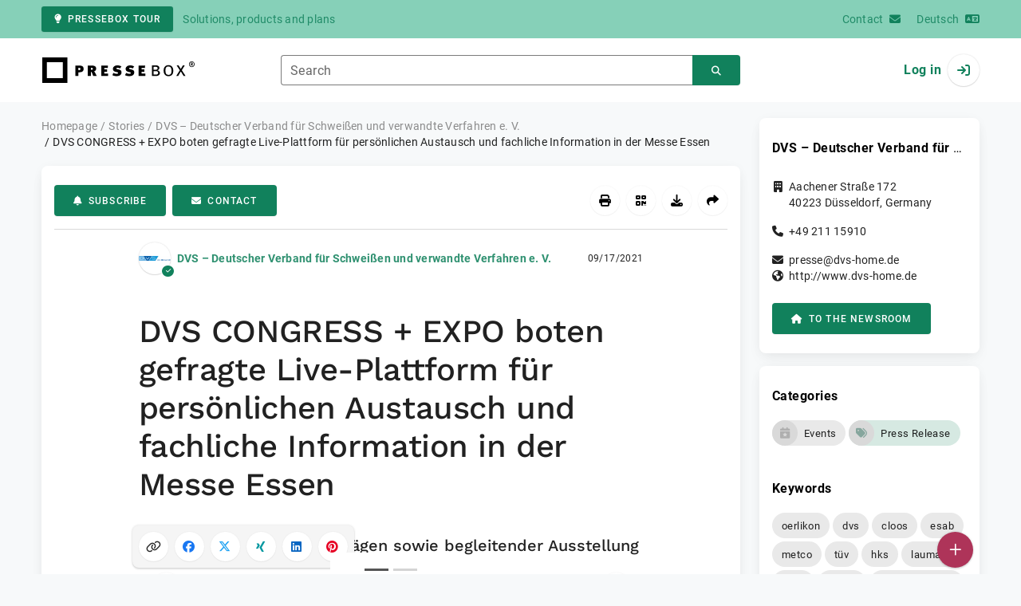

--- FILE ---
content_type: text/html; charset=UTF-8
request_url: https://www.pressebox.com/pressrelease/dvs-deutscher-verband-fuer-schweissen-und-verwandte-verfahren-e-v/dvs-congress-expo-boten-gefragte-live-plattform-fuer-persoenlichen-austausch-und-fachliche-information-in-der-messe-essen/boxid/1076734
body_size: 43444
content:
<!DOCTYPE html>
<html lang="en-US" data-unn-base-page="two-columns" data-unn-page="press-release.show">
<!--suppress HtmlRequiredTitleElement-->
<head prefix="article: http://ogp.me/ns/article# fb: http://ogp.me/ns/fb# og: http://ogp.me/ns#">
    <meta charset="utf-8" />
<meta http-equiv="X-UA-Compatible" content="IE=edge" />
<meta name="description" content="DVS – Deutscher Verband für Schweißen und verwandte Verfahren e. V., Endlich wieder live: Der DVS – Deutscher Verband für Schweißen und verwandte Verfahren e. V. und die Messe Essen ziehen…" />
<meta name="keywords" content="oerlikon, dvs, cloos, esab, metco, tüv, hks, laumann, expo, award, elektromobilität, abicor, air, additive, universität" />
<meta name="publisher" content="unn | UNITED NEWS NETWORK GmbH" />
<meta name="robots" content="noindex,follow,max-snippet:-1,max-image-preview:large" />
<meta name="theme-color" content="#ffffff" />
<meta name="viewport" content="width=device-width, initial-scale=1.0" />
            <meta property="fb:app_id" content="143739285693586" />
            <meta property="og:type" content="article" />
            <meta property="og:url" content="https://www.pressebox.de/pressemitteilung/dvs-deutscher-verband-fuer-schweissen-und-verwandte-verfahren-e-v/dvs-congress-expo-boten-gefragte-live-plattform-fr-persnlichen-austausch-und-fachliche-information-in-der-messe-essen/boxid/1076734" />
            <meta property="og:title" content="DVS CONGRESS + EXPO boten gefragte Live-Plattform für persönlichen Austausch und fachliche Information in der Messe Essen" />
            <meta property="og:description" content="Vier Tage mit über 90 Vorträgen sowie begleitender Ausstellung" />
            <meta property="article:tag" content="oerlikon" />
            <meta property="article:tag" content="dvs" />
            <meta property="article:tag" content="cloos" />
            <meta property="article:tag" content="esab" />
            <meta property="article:tag" content="metco" />
            <meta property="article:tag" content="tüv" />
            <meta property="article:tag" content="hks" />
            <meta property="article:tag" content="laumann" />
            <meta property="article:tag" content="expo" />
            <meta property="article:tag" content="award" />
            <meta property="article:tag" content="elektromobilität" />
            <meta property="article:tag" content="abicor" />
            <meta property="article:tag" content="air" />
            <meta property="article:tag" content="additive" />
            <meta property="article:tag" content="universität" />
            <meta property="article:published_time" content="2021-09-17T13:30:00+02:00" />
            <meta property="article:modified_time" content="2021-09-17T13:31:52+02:00" />
            <meta property="og:image" content="https://cdn.pressebox.de/a/b9dc4ac73cc52e1b/attachments/1252613.attachment/filename/PM_ME-DVS_Schlussbericht_Expo.jpg" />
            <meta property="og:image" content="https://cdn.pressebox.de/a/567e62f3e4e17ae0/attachments/1252614.attachment/filename/PM_ME-DVS_Schlussbericht_Kongress.jpg" />
    
<title>DVS CONGRESS + EXPO boten gefragte Live-Plattform für persönlichen Austausch und fachliche Information in der Messe Essen, DVS – Deutscher Verband für Schweißen und verwandte Verfahren e. V., Story - PresseBox</title>

                    <link href="https://www.pressebox.de/pressemitteilung/dvs-deutscher-verband-fuer-schweissen-und-verwandte-verfahren-e-v/dvs-congress-expo-boten-gefragte-live-plattform-fr-persnlichen-austausch-und-fachliche-information-in-der-messe-essen/boxid/1076734" rel="canonical" />
        

<!--suppress HtmlUnknownTarget-->
<link href="/opensearch.xml" rel="search" type="application/opensearchdescription+xml" title="PresseBox press release search" />

<!--suppress HtmlUnknownTarget-->
<link href="/favicon.ico" rel="shortcut icon" type="image/x-icon" />

<!--suppress ALL-->
<script>if(!"gdprAppliesGlobally" in window){window.gdprAppliesGlobally=true}if(!("cmp_id" in window)||window.cmp_id<1){window.cmp_id=0}if(!("cmp_cdid" in window)){window.cmp_cdid=22815}if(!("cmp_params" in window)){window.cmp_params=""}if(!("cmp_host" in window)){window.cmp_host="d.delivery.consentmanager.net"}if(!("cmp_cdn" in window)){window.cmp_cdn="cdn.consentmanager.net"}if(!("cmp_proto" in window)){window.cmp_proto="https:"}if(!("cmp_codesrc" in window)){window.cmp_codesrc="1"}window.cmp_getsupportedLangs=function(){var b=["DE","EN","FR","IT","NO","DA","FI","ES","PT","RO","BG","ET","EL","GA","HR","LV","LT","MT","NL","PL","SV","SK","SL","CS","HU","RU","SR","ZH","TR","UK","AR","BS"];if("cmp_customlanguages" in window){for(var a=0;a<window.cmp_customlanguages.length;a++){b.push(window.cmp_customlanguages[a].l.toUpperCase())}}return b};window.cmp_getRTLLangs=function(){var a=["AR"];if("cmp_customlanguages" in window){for(var b=0;b<window.cmp_customlanguages.length;b++){if("r" in window.cmp_customlanguages[b]&&window.cmp_customlanguages[b].r){a.push(window.cmp_customlanguages[b].l)}}}return a};window.cmp_getlang=function(j){if(typeof(j)!="boolean"){j=true}if(j&&typeof(cmp_getlang.usedlang)=="string"&&cmp_getlang.usedlang!==""){return cmp_getlang.usedlang}var g=window.cmp_getsupportedLangs();var c=[];var f=location.hash;var e=location.search;var a="languages" in navigator?navigator.languages:[];if(f.indexOf("cmplang=")!=-1){c.push(f.substr(f.indexOf("cmplang=")+8,2).toUpperCase())}else{if(e.indexOf("cmplang=")!=-1){c.push(e.substr(e.indexOf("cmplang=")+8,2).toUpperCase())}else{if("cmp_setlang" in window&&window.cmp_setlang!=""){c.push(window.cmp_setlang.toUpperCase())}else{if(a.length>0){for(var d=0;d<a.length;d++){c.push(a[d])}}}}}if("language" in navigator){c.push(navigator.language)}if("userLanguage" in navigator){c.push(navigator.userLanguage)}var h="";for(var d=0;d<c.length;d++){var b=c[d].toUpperCase();if(g.indexOf(b)!=-1){h=b;break}if(b.indexOf("-")!=-1){b=b.substr(0,2)}if(g.indexOf(b)!=-1){h=b;break}}if(h==""&&typeof(cmp_getlang.defaultlang)=="string"&&cmp_getlang.defaultlang!==""){return cmp_getlang.defaultlang}else{if(h==""){h="EN"}}h=h.toUpperCase();return h};(function(){var u=document;var v=u.getElementsByTagName;var h=window;var o="";var b="_en";if("cmp_getlang" in h){o=h.cmp_getlang().toLowerCase();if("cmp_customlanguages" in h){for(var q=0;q<h.cmp_customlanguages.length;q++){if(h.cmp_customlanguages[q].l.toUpperCase()==o.toUpperCase()){o="en";break}}}b="_"+o}function x(i,e){var w="";i+="=";var s=i.length;var d=location;if(d.hash.indexOf(i)!=-1){w=d.hash.substr(d.hash.indexOf(i)+s,9999)}else{if(d.search.indexOf(i)!=-1){w=d.search.substr(d.search.indexOf(i)+s,9999)}else{return e}}if(w.indexOf("&")!=-1){w=w.substr(0,w.indexOf("&"))}return w}var k=("cmp_proto" in h)?h.cmp_proto:"https:";if(k!="http:"&&k!="https:"){k="https:"}var g=("cmp_ref" in h)?h.cmp_ref:location.href;var j=u.createElement("script");j.setAttribute("data-cmp-ab","1");var c=x("cmpdesign","cmp_design" in h?h.cmp_design:"");var f=x("cmpregulationkey","cmp_regulationkey" in h?h.cmp_regulationkey:"");var r=x("cmpgppkey","cmp_gppkey" in h?h.cmp_gppkey:"");var n=x("cmpatt","cmp_att" in h?h.cmp_att:"");j.src=k+"//"+h.cmp_host+"/delivery/cmp.php?"+("cmp_id" in h&&h.cmp_id>0?"id="+h.cmp_id:"")+("cmp_cdid" in h?"&cdid="+h.cmp_cdid:"")+"&h="+encodeURIComponent(g)+(c!=""?"&cmpdesign="+encodeURIComponent(c):"")+(f!=""?"&cmpregulationkey="+encodeURIComponent(f):"")+(r!=""?"&cmpgppkey="+encodeURIComponent(r):"")+(n!=""?"&cmpatt="+encodeURIComponent(n):"")+("cmp_params" in h?"&"+h.cmp_params:"")+(u.cookie.length>0?"&__cmpfcc=1":"")+"&l="+o.toLowerCase()+"&o="+(new Date()).getTime();j.type="text/javascript";j.async=true;if(u.currentScript&&u.currentScript.parentElement){u.currentScript.parentElement.appendChild(j)}else{if(u.body){u.body.appendChild(j)}else{var t=v("body");if(t.length==0){t=v("div")}if(t.length==0){t=v("span")}if(t.length==0){t=v("ins")}if(t.length==0){t=v("script")}if(t.length==0){t=v("head")}if(t.length>0){t[0].appendChild(j)}}}var m="js";var p=x("cmpdebugunminimized","cmpdebugunminimized" in h?h.cmpdebugunminimized:0)>0?"":".min";var a=x("cmpdebugcoverage","cmp_debugcoverage" in h?h.cmp_debugcoverage:"");if(a=="1"){m="instrumented";p=""}var j=u.createElement("script");j.src=k+"//"+h.cmp_cdn+"/delivery/"+m+"/cmp"+b+p+".js";j.type="text/javascript";j.setAttribute("data-cmp-ab","1");j.async=true;if(u.currentScript&&u.currentScript.parentElement){u.currentScript.parentElement.appendChild(j)}else{if(u.body){u.body.appendChild(j)}else{var t=v("body");if(t.length==0){t=v("div")}if(t.length==0){t=v("span")}if(t.length==0){t=v("ins")}if(t.length==0){t=v("script")}if(t.length==0){t=v("head")}if(t.length>0){t[0].appendChild(j)}}}})();window.cmp_addFrame=function(b){if(!window.frames[b]){if(document.body){var a=document.createElement("iframe");a.style.cssText="display:none";if("cmp_cdn" in window&&"cmp_ultrablocking" in window&&window.cmp_ultrablocking>0){a.src="//"+window.cmp_cdn+"/delivery/empty.html"}a.name=b;a.setAttribute("title","Intentionally hidden, please ignore");a.setAttribute("role","none");a.setAttribute("tabindex","-1");document.body.appendChild(a)}else{window.setTimeout(window.cmp_addFrame,10,b)}}};window.cmp_rc=function(h){var b=document.cookie;var f="";var d=0;while(b!=""&&d<100){d++;while(b.substr(0,1)==" "){b=b.substr(1,b.length)}var g=b.substring(0,b.indexOf("="));if(b.indexOf(";")!=-1){var c=b.substring(b.indexOf("=")+1,b.indexOf(";"))}else{var c=b.substr(b.indexOf("=")+1,b.length)}if(h==g){f=c}var e=b.indexOf(";")+1;if(e==0){e=b.length}b=b.substring(e,b.length)}return(f)};window.cmp_stub=function(){var a=arguments;__cmp.a=__cmp.a||[];if(!a.length){return __cmp.a}else{if(a[0]==="ping"){if(a[1]===2){a[2]({gdprApplies:gdprAppliesGlobally,cmpLoaded:false,cmpStatus:"stub",displayStatus:"hidden",apiVersion:"2.2",cmpId:31},true)}else{a[2](false,true)}}else{if(a[0]==="getUSPData"){a[2]({version:1,uspString:window.cmp_rc("")},true)}else{if(a[0]==="getTCData"){__cmp.a.push([].slice.apply(a))}else{if(a[0]==="addEventListener"||a[0]==="removeEventListener"){__cmp.a.push([].slice.apply(a))}else{if(a.length==4&&a[3]===false){a[2]({},false)}else{__cmp.a.push([].slice.apply(a))}}}}}}};window.cmp_gpp_ping=function(){return{gppVersion:"1.0",cmpStatus:"stub",cmpDisplayStatus:"hidden",supportedAPIs:["tcfca","usnat","usca","usva","usco","usut","usct"],cmpId:31}};window.cmp_gppstub=function(){var a=arguments;__gpp.q=__gpp.q||[];if(!a.length){return __gpp.q}var g=a[0];var f=a.length>1?a[1]:null;var e=a.length>2?a[2]:null;if(g==="ping"){return window.cmp_gpp_ping()}else{if(g==="addEventListener"){__gpp.e=__gpp.e||[];if(!("lastId" in __gpp)){__gpp.lastId=0}__gpp.lastId++;var c=__gpp.lastId;__gpp.e.push({id:c,callback:f});return{eventName:"listenerRegistered",listenerId:c,data:true,pingData:window.cmp_gpp_ping()}}else{if(g==="removeEventListener"){var h=false;__gpp.e=__gpp.e||[];for(var d=0;d<__gpp.e.length;d++){if(__gpp.e[d].id==e){__gpp.e[d].splice(d,1);h=true;break}}return{eventName:"listenerRemoved",listenerId:e,data:h,pingData:window.cmp_gpp_ping()}}else{if(g==="getGPPData"){return{sectionId:3,gppVersion:1,sectionList:[],applicableSections:[0],gppString:"",pingData:window.cmp_gpp_ping()}}else{if(g==="hasSection"||g==="getSection"||g==="getField"){return null}else{__gpp.q.push([].slice.apply(a))}}}}}};window.cmp_msghandler=function(d){var a=typeof d.data==="string";try{var c=a?JSON.parse(d.data):d.data}catch(f){var c=null}if(typeof(c)==="object"&&c!==null&&"__cmpCall" in c){var b=c.__cmpCall;window.__cmp(b.command,b.parameter,function(h,g){var e={__cmpReturn:{returnValue:h,success:g,callId:b.callId}};d.source.postMessage(a?JSON.stringify(e):e,"*")})}if(typeof(c)==="object"&&c!==null&&"__uspapiCall" in c){var b=c.__uspapiCall;window.__uspapi(b.command,b.version,function(h,g){var e={__uspapiReturn:{returnValue:h,success:g,callId:b.callId}};d.source.postMessage(a?JSON.stringify(e):e,"*")})}if(typeof(c)==="object"&&c!==null&&"__tcfapiCall" in c){var b=c.__tcfapiCall;window.__tcfapi(b.command,b.version,function(h,g){var e={__tcfapiReturn:{returnValue:h,success:g,callId:b.callId}};d.source.postMessage(a?JSON.stringify(e):e,"*")},b.parameter)}if(typeof(c)==="object"&&c!==null&&"__gppCall" in c){var b=c.__gppCall;window.__gpp(b.command,function(h,g){var e={__gppReturn:{returnValue:h,success:g,callId:b.callId}};d.source.postMessage(a?JSON.stringify(e):e,"*")},"parameter" in b?b.parameter:null,"version" in b?b.version:1)}};window.cmp_setStub=function(a){if(!(a in window)||(typeof(window[a])!=="function"&&typeof(window[a])!=="object"&&(typeof(window[a])==="undefined"||window[a]!==null))){window[a]=window.cmp_stub;window[a].msgHandler=window.cmp_msghandler;window.addEventListener("message",window.cmp_msghandler,false)}};window.cmp_setGppStub=function(a){if(!(a in window)||(typeof(window[a])!=="function"&&typeof(window[a])!=="object"&&(typeof(window[a])==="undefined"||window[a]!==null))){window[a]=window.cmp_gppstub;window[a].msgHandler=window.cmp_msghandler;window.addEventListener("message",window.cmp_msghandler,false)}};window.cmp_addFrame("__cmpLocator");if(!("cmp_disableusp" in window)||!window.cmp_disableusp){window.cmp_addFrame("__uspapiLocator")}if(!("cmp_disabletcf" in window)||!window.cmp_disabletcf){window.cmp_addFrame("__tcfapiLocator")}if(!("cmp_disablegpp" in window)||!window.cmp_disablegpp){window.cmp_addFrame("__gppLocator")}window.cmp_setStub("__cmp");if(!("cmp_disabletcf" in window)||!window.cmp_disabletcf){window.cmp_setStub("__tcfapi")}if(!("cmp_disableusp" in window)||!window.cmp_disableusp){window.cmp_setStub("__uspapi")}if(!("cmp_disablegpp" in window)||!window.cmp_disablegpp){window.cmp_setGppStub("__gpp")};</script>

<link rel="preload" as="style" href="https://www.pressebox.com/build/assets/app-79a06cd2.css" /><link rel="stylesheet" href="https://www.pressebox.com/build/assets/app-79a06cd2.css" /><style >[wire\:loading], [wire\:loading\.delay], [wire\:loading\.inline-block], [wire\:loading\.inline], [wire\:loading\.block], [wire\:loading\.flex], [wire\:loading\.table], [wire\:loading\.grid], [wire\:loading\.inline-flex] {display: none;}[wire\:loading\.delay\.shortest], [wire\:loading\.delay\.shorter], [wire\:loading\.delay\.short], [wire\:loading\.delay\.long], [wire\:loading\.delay\.longer], [wire\:loading\.delay\.longest] {display:none;}[wire\:offline] {display: none;}[wire\:dirty]:not(textarea):not(input):not(select) {display: none;}input:-webkit-autofill, select:-webkit-autofill, textarea:-webkit-autofill {animation-duration: 50000s;animation-name: livewireautofill;}@keyframes livewireautofill { from {} }</style>
</head>
<body class="d-flex flex-column"  itemscope itemtype="http://schema.org/NewsArticle" >
<nav class="navbar navbar-light bg-primary-200 text-primary-700 py-0 shadow-0 small d-print-none" data-unn-component="global.toolbar" data-unn-component-instance-id="Hl2vxHuweu5OWmmmCTP4">
    <div class="container">
        <a
            href="https://info.pressebox.de/"
            target="_blank"
            class="btn btn-primary btn-sm"
            data-unn-ga-category="global toolbar"
            data-unn-ga-label="PresseBox tour"
        >
            <i class="fas fa-lightbulb cme-2" aria-hidden="true"></i>PresseBox tour
        </a>
        <span class="d-none d-md-inline text-body2 cms-3 ">Solutions, products and plans</span>

        <a href="https://info.pressebox.de/kontakt/" target="_blank" class="ms-auto">
            <span class="d-none d-sm-inline text-body2">Contact</span><i class="fas fa-envelope cms-2" aria-hidden="true"></i>
        </a>
                                    
                <a href="https://www.pressebox.de" class="cms-5">
                    <span class="d-none d-sm-inline text-body2">Deutsch</span><i class="fas fa-language cms-2" aria-hidden="true"></i>
                </a>
                        </div>
</nav>
<nav class="bg-white navbar navbar-light py-0 shadow-0 position-sticky d-print-none" data-unn-component="global.top-bar" data-unn-component-instance-id="hm7oH978mg9960VTHdBt">
    <div class="container">
        <div class="row flex-fill align-items-center">
            <div class="col-auto col-sm-5 col-md-4 col-lg-3 order-1 d-flex flex-fill align-items-center">
                <a href="/" class="d-inline-flex navbar-brand m-0 p-0 logo logo-dark">
                    <span class="visually-hidden-focusable">To the home page</span>
                </a>
            </div>

                            <div class="col-auto col-sm-5 col-lg-6 order-3 order-sm-2 d-none d-sm-flex pt-3 pt-sm-0 flex-fill align-items-center js-search-form-wrapper">
                    <form method="post" action="https://www.pressebox.com/pressrelease/search" class="w-100">
                        <div class="input-group flex-nowrap">
                            <div data-unn-component="global.clearable-input" data-unn-component-instance-id="ZcimuqDwlqY6v1tIEOPQ" class="flex-fill force-hide">
    <div class="form-outline">
                                    <input
                                        id="search_hm7oH978mg9960VTHdBt"
                                        name="keywords"
                                        type="search"
                                        value=""
                                        class="form-control"
                                        required
                                        minlength="2"
                                    />
                                    <label class="form-label text-truncate" for="search_hm7oH978mg9960VTHdBt">Search</label>
                                </div>
    <button type="button" class="clear" aria-label="Reset"><i class="far fa-times" aria-hidden="true"></i></button>
</div>
                            <button
                                type="submit"
                                class="btn btn-primary"
                                aria-label="Search"
                                data-unn-ga-category="global top bar"
                                data-unn-ga-label="Search"
                            >
                                <i class="fas fa-search" aria-hidden="true"></i>
                            </button>
                        </div>

                        <input type="hidden" name="_token" value="WEVpgxQjCB5K5PFY7Y29DtuJNlvInFuKC5jAjEdR">                    </form>
                </div>

                <div class="col-auto col-sm-2 col-md-3 order-2 order-sm-3 d-flex align-items-center">
                    <div class="d-flex w-100 align-items-center justify-content-end">
                        <button type="button" class="d-sm-none btn btn-primary btn-floating cme-5 js-search-toggle" aria-label="Search">
                            <i class="fas fa-search" aria-hidden="true"></i>
                        </button>

                                                    <a
                                href="/login"
                                class="d-flex align-items-center fw-bold"
                                data-mdb-toggle="modal"
                                data-mdb-target="#login"
                            >
                                <span class="d-none d-md-inline-block cme-2 pe-none">Log in</span>
                                <span class="avatar bg-white rounded-circle shadow-1-strong pe-none">
                                    <i class="fas fa-sign-in" aria-hidden="true"></i>
                                </span>
                            </a>
                                            </div>
                </div>
                    </div>
    </div>
</nav>

<div class="flex-fill flex-shrink-0 cmt-5 cmb-5">
    <div class="container h-100">
        <div class="row g-4 h-100">
            <div class="col-md-7 col-lg-8 col-xl-9">
                    <nav class="d-print-none" data-unn-component="global.breadcrumbs" data-unn-component-instance-id="xleKDbN4K32TYPSWai7v">
    <ol itemscope itemtype="http://schema.org/BreadcrumbList" class="breadcrumb">
                    <li
                class="breadcrumb-item text-body2"
                itemprop="itemListElement"
                itemscope
                itemtype="http://schema.org/ListItem"
            >
                <a href="/" itemprop="item">
                    <span itemprop="name">Homepage</span>
                </a>
                <meta itemprop="position" content="1" />
            </li>
                    <li
                class="breadcrumb-item text-body2"
                itemprop="itemListElement"
                itemscope
                itemtype="http://schema.org/ListItem"
            >
                <a href="/pressrelease" itemprop="item">
                    <span itemprop="name">Stories</span>
                </a>
                <meta itemprop="position" content="2" />
            </li>
                    <li
                class="breadcrumb-item text-body2"
                itemprop="itemListElement"
                itemscope
                itemtype="http://schema.org/ListItem"
            >
                <a href="/newsroom/dvs-deutscher-verband-fuer-schweissen-und-verwandte-verfahren-e-v/press-releases" itemprop="item">
                    <span itemprop="name">DVS – Deutscher Verband für Schweißen und verwandte Verfahren e. V.</span>
                </a>
                <meta itemprop="position" content="3" />
            </li>
                    <li
                class="breadcrumb-item active pe-none text-body2"
                itemprop="itemListElement"
                itemscope
                itemtype="http://schema.org/ListItem"
            >
                <a href="/pressrelease/dvs-deutscher-verband-fuer-schweissen-und-verwandte-verfahren-e-v/dvs-congress-expo-boten-gefragte-live-plattform-fr-persnlichen-austausch-und-fachliche-information-in-der-messe-essen/boxid/1076734" itemprop="item">
                    <span itemprop="name">DVS CONGRESS + EXPO boten gefragte Live-Plattform für persönlichen Austausch und fachliche Information in der Messe Essen</span>
                </a>
                <meta itemprop="position" content="4" />
            </li>
            </ol>
</nav>

    <main class="card overflow-hidden">
        <div class="card-body">
            <div class="d-flex flex-wrap align-items-center cpb-4 cmb-4 border-hr border-bottom d-print-none" data-unn-component="press-release.toolbar" data-unn-component-instance-id="4ZktmyPThrfAeK9pQ0FX">
            <button
            type="button"
            class="btn btn-primary text-nowrap"
            data-mdb-toggle="modal"
            data-mdb-target="#subscribe-to-press-releases"
            data-unn-ga-category="pr toolbar"
            data-unn-ga-label="Subscribe"
        >
            <i class="fas fa-bell cme-2" aria-hidden="true"></i>Subscribe
        </button>
                            <a
                href="javascript:void(0)"
                class="btn btn-primary text-nowrap cms-2"
                data-mdb-toggle="modal"
                data-mdb-target="#contact"
                data-unn-email-hash="8ac0bc9d50a401633f929d11a3648e27e99b5c7c5dc451c27b01de6ab8fc5dab"
                data-unn-email-subject="Contact request for your story &quot;DVS CONGRESS + EXPO boten gefragte Live-Plattform für persönlichen Austausch und fachliche Information in der Messe Essen&quot;"
                data-unn-ga-category="pr toolbar"
                data-unn-ga-label="Contact"
            >
                <i class="fas fa-envelope cme-2" aria-hidden="true"></i>Contact
            </a>
                        
            <div class="ms-auto d-flex">
            <button
                type="button"
                class="btn btn-white btn-floating text-reset dropdown-toggle d-lg-none"
                title="Actions"
                aria-expanded="false"
                aria-label="Actions"
                data-mdb-toggle="dropdown"
            >
                <i class="fas fa-lg fa-ellipsis-v" aria-hidden="true"></i>
            </button>
            <div class="dropdown-menu dropdown-menu-end d-lg-none bg-neutral-50 cp-2 cms-2 cmt-2">
                <div class="actions d-flex">
    <button
        type="button"
        class="btn btn-white btn-floating text-reset cms-2 js-print"
        title="Print"
        aria-label="Print"
        data-unn-ga-category="pr toolbar"
        data-unn-ga-label="Print"
    >
        <i class="fas fa-lg fa-print" aria-hidden="true"></i>
    </button>

    <button
        type="button"
        class="btn btn-white btn-floating text-reset cms-2"
        title="Get QR Code"
        aria-label="Get QR Code"
        data-mdb-toggle="modal"
        data-mdb-target="#qr-code"
        data-unn-ga-category="pr toolbar"
        data-unn-ga-label="Get QR Code"
    >
        <i class="fas fa-lg fa-qrcode" aria-hidden="true"></i>
    </button>

            <button
            type="button"
            class="btn btn-white btn-floating text-reset cms-2"
            title="Download"
            aria-label="Download"
            data-mdb-toggle="modal"
            data-mdb-target="#request-publication-download"
            data-unn-ga-category="pr toolbar"
            data-unn-ga-label="Download"
        >
            <i class="fas fa-lg fa-download" aria-hidden="true"></i>
        </button>

        <button
            type="button"
            class="btn btn-white btn-floating text-reset cms-2"
            title="Recommend"
            aria-label="Recommend"
            data-mdb-toggle="modal"
            data-mdb-target="#recommend"
            data-unn-ga-category="pr toolbar"
            data-unn-ga-label="Recommend"
        >
            <i class="fas fa-lg fa-share" aria-hidden="true"></i>
        </button>
    </div>
            </div>

            <div class="d-none d-lg-block">
                <div class="actions d-flex">
    <button
        type="button"
        class="btn btn-white btn-floating text-reset cms-2 js-print"
        title="Print"
        aria-label="Print"
        data-unn-ga-category="pr toolbar"
        data-unn-ga-label="Print"
    >
        <i class="fas fa-lg fa-print" aria-hidden="true"></i>
    </button>

    <button
        type="button"
        class="btn btn-white btn-floating text-reset cms-2"
        title="Get QR Code"
        aria-label="Get QR Code"
        data-mdb-toggle="modal"
        data-mdb-target="#qr-code"
        data-unn-ga-category="pr toolbar"
        data-unn-ga-label="Get QR Code"
    >
        <i class="fas fa-lg fa-qrcode" aria-hidden="true"></i>
    </button>

            <button
            type="button"
            class="btn btn-white btn-floating text-reset cms-2"
            title="Download"
            aria-label="Download"
            data-mdb-toggle="modal"
            data-mdb-target="#request-publication-download"
            data-unn-ga-category="pr toolbar"
            data-unn-ga-label="Download"
        >
            <i class="fas fa-lg fa-download" aria-hidden="true"></i>
        </button>

        <button
            type="button"
            class="btn btn-white btn-floating text-reset cms-2"
            title="Recommend"
            aria-label="Recommend"
            data-mdb-toggle="modal"
            data-mdb-target="#recommend"
            data-unn-ga-category="pr toolbar"
            data-unn-ga-label="Recommend"
        >
            <i class="fas fa-lg fa-share" aria-hidden="true"></i>
        </button>
    </div>
            </div>
        </div>
    </div>

            <div class="row g-0">
                <div class="col-lg-9 mx-auto">
                                            <div class="d-none d-print-block text-body2">
    <div class="row g-3">
        <div class="col-10 d-flex align-items-center">
            <div class="logo logo-dark"></div>
        </div>
        <div class="col-2 d-flex align-items-center">
            <img
                src="[data-uri]"
                class="w-100 qr-code"
                alt="QR code for the current URL"
            />
        </div>
    </div>

    <p class="cpy-2 m-0 border-bottom border-2">Story Box-ID: 1076734</p>

    <div class="cpy-2 cmb-6 border-bottom border-2">
        <div class="row g-3">
            <div class="col-8">
                <strong class="d-block">DVS – Deutscher Verband für Schweißen und verwandte Verfahren e. V.</strong>
                                    <span class="d-block">Aachener Straße 172</span>
                                                    <span>40223</span>
                                                    <span>Düsseldorf</span>,
                                                    <span>Germany</span>
                                                    <span class="d-block fw-bold">http://www.dvs-home.de</span>
                            </div>
            <div class="col-4 text-end">
                                     <strong class="d-block">Contact</strong>
                                                                                                        Ms
                                                                                                                    Kirsten
                                                        Hemmerde
                                                                                                            <span class="d-block">+49 201 7244432</span>
                                                                                                        <span class="d-block fw-bold" data-unn-email-hash="a2f00d00e934f1c7dc3f0f4dc7b419eac1c05c58762f38cdec556134d46bc3d5"></span>
                                                                         </div>
        </div>
    </div>
</div>
                    
                    <div class="d-flex align-items-center cmb-12">
                        <div class="d-inline-flex position-relative cme-2 d-print-none" style="font-size: 18px;" data-unn-component="global.avatar" data-unn-component-instance-id="247iqXJ5bMe2aJJn8y4R">
            <!--suppress HtmlRequiredAltAttribute, RequiredAttributes-->
        <img class="object-fit-contain bg-white rounded-circle shadow-1-strong" width="40" height="40" loading="lazy" src="https://cdn.pressebox.de/f/d5adf001d205954e/logos/82784/500_500.gif" alt="Company logo of DVS – Deutscher Verband für Schweißen und verwandte Verfahren e. V." />
    
            <i
            class="fas fa-check badge d-flex align-items-center justify-content-center position-absolute rounded-circle bg-primary text-white"
            aria-hidden="true"
        ></i>
    </div>
                        <span class="text-body2 text-truncate d-print-none">
                                                            <a href="https://www.pressebox.com/newsroom/dvs-deutscher-verband-fuer-schweissen-und-verwandte-verfahren-e-v/press-releases" rel="author" class="fw-bold">DVS – Deutscher Verband für Schweißen und verwandte Verfahren e. V.</a>
                                                    </span>
                        <time
                            datetime="2021-09-17T13:30:00+02:00"
                            class="ms-auto cps-2 text-caption text-nowrap"
                            itemprop="datePublished"
                        >
                            09/17/2021
                        </time>
                    </div>

                    <article>
                        <h1 class="cmb-10" itemprop="headline" lang="de">DVS CONGRESS + EXPO boten gefragte Live-Plattform für persönlichen Austausch und fachliche Information in der Messe Essen</h1>

                                                    <h2 class="h5 cmb-10" itemprop="alternativeHeadline" lang="de">Vier Tage mit über 90 Vorträgen sowie begleitender Ausstellung</h2>
                        
                                                    <div id="attachments-carousel_gYUQSL0qSMlklUSxWSz4" class="carousel slide cmb-10" data-mdb-interval="false" data-mdb-ride="carousel" data-unn-component="global.attachments-carousel" data-unn-component-instance-id="gYUQSL0qSMlklUSxWSz4">
            <div class="carousel-indicators start-50 translate-middle-x m-0 cpx-10 py-0 bg-white d-print-none">
                            <button
                    type="button"
                    data-mdb-target="#attachments-carousel_gYUQSL0qSMlklUSxWSz4"
                    data-mdb-slide-to="0"
                    class="active"
                    aria-current="true"
                    aria-label="Attachment number 1"
                ></button>
                            <button
                    type="button"
                    data-mdb-target="#attachments-carousel_gYUQSL0qSMlklUSxWSz4"
                    data-mdb-slide-to="1"
                    class=""
                    aria-current="true"
                    aria-label="Attachment number 2"
                ></button>
                    </div>
        <div class="carousel-inner">
                    <a onclick="Livewire.emit(&quot;updateAttachmentDetails&quot;, &quot;5ZRLbtswEIavInAv0ZQlK2FWQWM0GycGnLobAwYfY4uBHgRJ2QkCA71DD9B179BVc5OepKTkJE0WQbvuRhjNT84/84HkNT2hyDr5oWLWIkpG9MHSU4pEq++N2pYOnVlK/Jqf32fTxWIahc9V9LHml71CKJJghVHaqbYJqXRM0cVyES1EWXXWcjBKlC6a3uk2yAVFyi6VBP/[base64]/DSHk5xwLlMJUBT/irc/zofD0K3ueKVsCebqeB0KMlyxX1++RhfQOSu8GC3BcNbIaPP4w4Tbtwf1+A2aqPO5HZi91xyEVRtWGp+HJFom6Aj42ePTcT4/O25gb03b1ljubCyfjOLdYBRvOv9jeyM/exN7o/jZKESDUexj3POJDVTALNjXLAkp3oHJPEwpMiaKsRB5CoS/gdmTS15yeKMqCC8H/qsnIxyiXXiP5hW7BxPO3OE3&quot;)" role="button" data-unn-component="global.attachment-details-link" data-unn-component-instance-id="2Xino1aXlDaIcZT0NLPX" class="carousel-item text-reset active">
    <figure class="mb-0">
                    <div class="position-relative overflow-hidden ar-16-10" data-unn-component="global.image" data-unn-component-instance-id="vCzZ7HwMhx1UPy7SundN" itemprop="image" itemscope="itemscope" itemtype="https://schema.org/ImageObject">
            <meta itemprop="representativeOfPage" content="true" />
    
            <meta itemprop="url" content="https://cdn.pressebox.de/a/b9dc4ac73cc52e1b/attachments/1252613.attachment/filename/PM_ME-DVS_Schlussbericht_Expo.jpg" />
                    <meta itemprop="caption" lang="de" content="DVS Schlussbericht Expo" />
                            <meta itemprop="copyrightNotice" content="©MESSE ESSEN GmbH" />
                    
    <picture>
                                    <source srcset="https://cdn.pressebox.de/r/72a2b6f715caae0e/attachments/12/52/61/thumbnail_1252613_746x466.webp" type="image/webp" />
                                                <source srcset="https://cdn.pressebox.de/r/b95e851bbd2dee77/attachments/12/52/61/thumbnail_1252613_746x466.jpg" type="image/jpeg" />
                    
        <!--suppress HtmlRequiredAltAttribute, RequiredAttributes-->
        <img
            width="746" src="https://cdn.pressebox.de/r/b95e851bbd2dee77/attachments/12/52/61/thumbnail_1252613_746x466.jpg" height="440" alt="PM_ME-DVS_Schlussbericht_Expo.jpg" loading="eager"
            class="position-absolute object-fit-cover blur"
        />
    </picture>
    <picture
        itemprop="thumbnail"
        itemscope itemtype="https://schema.org/ImageObject">
        <meta itemprop="width" content="746" />
        <meta itemprop="height" content="440" />
                    <meta itemprop="caption" lang="de" content="DVS Schlussbericht Expo" />
                            <meta itemprop="copyrightNotice" content="©MESSE ESSEN GmbH" />
        
                                    <source
                    srcset="https://cdn.pressebox.de/r/72a2b6f715caae0e/attachments/12/52/61/thumbnail_1252613_746x466.webp"
                    type="image/webp" />
                                                <source
                    srcset="https://cdn.pressebox.de/r/b95e851bbd2dee77/attachments/12/52/61/thumbnail_1252613_746x466.jpg"
                    type="image/jpeg" />
                    
        <!--suppress HtmlRequiredAltAttribute, RequiredAttributes-->
        <img
            width="746" src="https://cdn.pressebox.de/r/b95e851bbd2dee77/attachments/12/52/61/thumbnail_1252613_746x466.jpg" height="440" alt="PM_ME-DVS_Schlussbericht_Expo.jpg" loading="eager"
            class="position-absolute object-fit-contain w-100 h-100"
            aria-hidden="true"
            itemprop="url"
        />
    </picture>

    
</div>
                    <figcaption class="text-caption text-truncate cmt-3" lang="de">DVS Schlussbericht Expo</figcaption>
                </figure>
</a>
                    <a onclick="Livewire.emit(&quot;updateAttachmentDetails&quot;, &quot;5ZRLbtswEIavInAvMZRlyWZWRhM0QOHEgFN3Y8CgpJHFQKIEkrITBAZ6hx6g696hq+YmPUmHkhMjWQTtuhthNK9/5gPJGz7hxNj8QyWMIZyd8UfDp5xkTfug5ba05Nxwhjm/[base64]/loOj1iGiJfZG5LF0ii2AVwQaksqBzyU1EU97HRKfamzEnLGm4f2h6Nm07WyI7uIW17WJx0unLWdMxJaW1rOKVZroLW7Qxpcx/kQDVNk2g8Gk1FPJkmxaQ4o+IFgqEspOOQxozaZxwbFo7DmEUbnOMexwwGwYPk7H/Ae9fC9g3e6F28ocAJoyQsCpZP4sn4X/H2x/lwGKZtu7SSpgR9fbwSCRuu2u+v37wL6KzJMOitQKdC5V7x9FO7W7gH+fQdlNehbwd6jzELLqsQpUY/BN4qIEfALxqfj/vh7lTB3uimqWm+M37+LOTvBiG/6PDH9EK4u/JRyH8RctYg5KNNez6+hgqEAfOaJQvZOzAFHccJxGExgghYIuDtWe3JBScfLWQF7vWgf/1suIO0c+/SohIPoN25O/wB&quot;)" role="button" data-unn-component="global.attachment-details-link" data-unn-component-instance-id="ndXovqzlhieULZV2KKeU" class="carousel-item text-reset">
    <figure class="mb-0">
                    <div class="position-relative overflow-hidden ar-16-10" data-unn-component="global.image" data-unn-component-instance-id="MH5iuydnixgChAwi5xc2" itemprop="image" itemscope="itemscope" itemtype="https://schema.org/ImageObject">
            <meta itemprop="representativeOfPage" content="true" />
    
            <meta itemprop="url" content="https://cdn.pressebox.de/a/567e62f3e4e17ae0/attachments/1252614.attachment/filename/PM_ME-DVS_Schlussbericht_Kongress.jpg" />
                    <meta itemprop="caption" lang="de" content="DVS Schlussbericht Kongress" />
                            <meta itemprop="copyrightNotice" content="©MESSE ESSEN GmbH" />
                    
    <picture>
                                    <source srcset="https://cdn.pressebox.de/r/b745339a6897f8f0/attachments/12/52/61/thumbnail_1252614_746x466.webp" type="image/webp" />
                                                <source srcset="https://cdn.pressebox.de/r/2a399472ff1d8685/attachments/12/52/61/thumbnail_1252614_746x466.jpg" type="image/jpeg" />
                    
        <!--suppress HtmlRequiredAltAttribute, RequiredAttributes-->
        <img
            width="746" src="https://cdn.pressebox.de/r/2a399472ff1d8685/attachments/12/52/61/thumbnail_1252614_746x466.jpg" height="399" alt="PM_ME-DVS_Schlussbericht_Kongress.jpg" loading="eager"
            class="position-absolute object-fit-cover blur"
        />
    </picture>
    <picture
        itemprop="thumbnail"
        itemscope itemtype="https://schema.org/ImageObject">
        <meta itemprop="width" content="746" />
        <meta itemprop="height" content="399" />
                    <meta itemprop="caption" lang="de" content="DVS Schlussbericht Kongress" />
                            <meta itemprop="copyrightNotice" content="©MESSE ESSEN GmbH" />
        
                                    <source
                    srcset="https://cdn.pressebox.de/r/b745339a6897f8f0/attachments/12/52/61/thumbnail_1252614_746x466.webp"
                    type="image/webp" />
                                                <source
                    srcset="https://cdn.pressebox.de/r/2a399472ff1d8685/attachments/12/52/61/thumbnail_1252614_746x466.jpg"
                    type="image/jpeg" />
                    
        <!--suppress HtmlRequiredAltAttribute, RequiredAttributes-->
        <img
            width="746" src="https://cdn.pressebox.de/r/2a399472ff1d8685/attachments/12/52/61/thumbnail_1252614_746x466.jpg" height="399" alt="PM_ME-DVS_Schlussbericht_Kongress.jpg" loading="eager"
            class="position-absolute object-fit-contain w-100 h-100"
            aria-hidden="true"
            itemprop="url"
        />
    </picture>

    
</div>
                    <figcaption class="text-caption text-truncate cmt-3" lang="de">DVS Schlussbericht Kongress</figcaption>
                </figure>
</a>
            </div>
            <button
            type="button"
            class="btn btn-white btn-floating text-reset position-absolute start-0 cms-4 top-50 d-print-none"
            data-mdb-target="#attachments-carousel_gYUQSL0qSMlklUSxWSz4"
            data-mdb-slide="prev"
        >
            <i class="fas fa-lg fa-chevron-left" aria-hidden="true"></i>
            <span class="visually-hidden">Back</span>
        </button>
        <button
            type="button"
            class="btn btn-white btn-floating text-reset position-absolute end-0 cme-4 top-50 d-print-none"
            data-mdb-target="#attachments-carousel_gYUQSL0qSMlklUSxWSz4"
            data-mdb-slide="next"
        >
            <i class="fas fa-lg fa-chevron-right" aria-hidden="true"></i>
            <span class="visually-hidden">Next</span>
        </button>
    </div>
                        
                        <div class="articleBodyContainer ">
                                                            <meta itemprop="isAccessibleForFree" content="true" />
                                                        (PresseBox)
                            
                            (<span itemprop="dateline"><a href="/pressrelease/search/keywords/D%C3%BCsseldorf"><span itemprop="locationCreated">Düsseldorf</span></a>, <time datetime="2021-09-17T13:30:00+02:00">09/17/2021</time></span>)
                            <div class="d-inline" itemprop="articleBody" lang="de"><b>Endlich wieder live: Der DVS – Deutscher Verband für Schweißen und verwandte Verfahren e. V. und die Messe Essen ziehen ein positives Fazit zum „DVS CONGRESS + EXPO powered by SCHWEISSEN &amp; SCHNEIDEN“. Vier Tage lang gaben Experten in über 90 Vorträgen ihr Wissen weiter. Begleitend dazu präsentierten Unternehmen im Messe-Foyer ihre Produkte und Dienstleistungen. Das Fachpublikum nutzte die Gelegenheit, sich aus erster Hand zu informieren und auszutauschen. „Das Interesse der Branche war groß. Alle Teilnehmer haben sich gefreut, dass sie sich endlich wieder persönlich treffen konnten“, so Oliver P. Kuhrt, Geschäftsführer der Messe Essen. DVS-Hauptgeschäftsführer Dr.-Ing. Roland Boecking ergänzt: „Die Aussteller und Referenten haben uns über viele intensive Gespräche und erfolgreichen Wissenstransfer berichtet.“</b><br />
<br />
In über 90 Fachvorträgen informierten Experten das Fachpublikum beim DVS CONGRESS. In den neuen Räumen des Congress Center Ost der Messe Essen stellten sie aktuelle Ergebnisse aus der Forschung sowie Trends und innovative Lösungen rund um das Trennen, Fügen und Beschichten vor. Das Spektrum reichte vom Stahlbau über die Additive Fertigung bis hin zur Robotik in der Schweißtechnik. Im Rahmen der Vortragsreihe DVS CAMPUS hatten Young Professionals die Gelegenheit, ihre Forschungsergebnisse dem Fachpublikum zu präsentieren. Themen waren hier unter anderem Lichtbogenverfahren, wärmearme Fügeverfahren sowie Anwendungen in der Elektromobilität.<br />
<br />
<b>Ausstellung mit Deutschland-Premiere</b><br />
Abgerundet wurde das Tagungsprogramm durch die begleitende Ausstellung. Parallel zu den Referaten fand im neuen lichtdurchfluteten Glasfoyer der Messe Essen die EXPO statt. Insgesamt 16 Unternehmen präsentierten dort ihre branchenspezifischen Lösungen. Zu den Ausstellern gehörten Abicor Binzel, Air Liquide, Bokli, Cloos, Durum, HKS Prozesstechnik, ESAB, TBi Industries, Knowhow Wilhelms, Lorch, Merkle, Migatronic, Oerlikon Metco, Thyssen Krupp Materials, TÜV Nord und VauQuadrat. Vor Ort konnten die Besucher zudem einen Eindruck über die Maschinen der Aussteller gewinnen. So feierte unter anderem ein Metall-3D-Drucker seine Deutschlandpremiere. Auch ein Exot unter den Schweißgeräten – eine Maschine für das Kondensatorentladungsschweißen – war zu sehen.<br />
<br />
<b>Auszeichnungen für besondere Leistungen</b><br />
Der DVS CONGRESS + EXPO bot den Rahmen für wichtige Preisverleihungen. So vergaben der DVS und der Zentralverband des Deutschen Handwerks e. V. (ZDH) im Rahmen einer Feierstunde den mit 3.000 Euro dotierten Innovationspreis „Fügen im Handwerk“. Diese Auszeichnung belohnt den Einsatz von Fügetechnik im Handwerk und ging in diesem Jahr an das Münsterländer Unternehmen Laumann GmbH &amp; Co. KG. ZDH-Vizepräsident Marcus Nachbauer lobte den Innovationsgeist und die qualifizierten Mitarbeiter des Familienbetriebes.<br />
<br />
Zudem wurde der DVS-Nachwuchspreis verliehen. Dieser Award zeichnete die besten Vorträge aus, die am ersten Veranstaltungstag auf dem DVS CAMPUS gehalten wurden. Die Gewinner waren Mirco Olesch von der RWTH Aachen University zum Thema „Thermografische Überwachung von Schweißzonen“ und Linda Mally von der MPA Universität Stuttgart. Sie referierte über „Werkstoff-Qualifizierung für die Additive Fertigung“.<br />
<br />
<b>Weltleitmesse der Branche im September 2023</b><br />
Bereits jetzt freut sich die Branche auf die nächste SCHWEISSEN &amp; SCHNEIDEN. Die internationale Leitmesse rund um das Fügen, Trennen und Beschichten findet vom 11. bis 15. September 2023 statt. Dann werden sich Unternehmen und Anwender aus der ganzen Welt in der Messe Essen über neueste Innovationen, Dienstleistungen und Forschungsergebnisse dieses wichtigen Wirtschaftszweiges austauschen.<br />
<br />
Weitere Informationen unter: <a href="/redirect/ext?tu=http%3A%2F%2Fwww.dvs-home.de&rp=98d9dNS1bzug1kBxgJeNOGZ3SOXD5R2Atl2YW9_Tpm8" class="bbcode_url" target="_blank"><b>www.dvs-home.de</b></a> und unter <a href="/redirect/ext?tu=http%3A%2F%2Fwww.schweissen-schneiden.com&rp=98d9dNS1bzug1kBxgJeNODOo6mVgHOAYeTb5D4pa-Bs" class="bbcode_url" target="_blank"><b>www.schweissen-schneiden.com</b></a></div>

                                                            <div class="d-print-none cmt-10" data-unn-component="global.attachments-list" data-unn-component-instance-id="ceYa1Rjr0UGA2pX5xW3U">
    <h3 class="text-body1 fw-bold cmb-6">Attachments</h3>
    <ul class="fa-ul text-body2 mb-0">
                    <li>
                <span class="fa-li text-muted"><i class="fas fa-file-pdf fa-lg"></i></span>
                <a onclick="Livewire.emit(&quot;updateAttachmentDetails&quot;, &quot;[base64]/a3rAzqVdSQOWcxayPGaSa83Lb8C3YA76lY4OAOSUv2jBEjov5Blt357PNEtEarWNQiGna7AOhjaWz8fu+16tFesSrFewk7J0zjn9+JxH0kgURcyZ1vZ5XAnK9bmVaVMrwfFLL9cQYpFRAadZXWVPEJZe5g43iFHAWjoI0h6RT+6JjUIDhU254l/CQBE9Mw/PX0I1LImJ0nFZX+SCFyWxh4I/bmaEwJY5BgPjj0uCxdro2DKIjtCzg6rZuhbLdyQKVpHuIa5vBq43KbTQOmZMZU2tGaSLKXt2uRlzd9ARQRUdeIvop+IMkDiDqR5SfRNDU82no08ij5kGOjeeHfuT5G+zjBtvsdYAHybz/Qd7rGrZP5A2elTcZpxCLcARRzEUwCv9W3usa8Q6Hrtu6iXOpM1AXR4MMkbc19s8vX8kUGoPOROutQMXc+tMaGF2zB3n/Dd1rPbsDtccauh1PpTxTmIceWfWco8AnjPdHfsidlrDXqqoKKnbaFQ9A7q4DctMGf+gWyPrdRSD3BGSjDsjFmLb6uApy4Br071p6g+d2ldMkHIpREETAYRgCPN3VVrneY46mMgf7ltB/fETsWu3sm4WP4i0ou4WHXw==&quot;)" role="button" data-unn-component="global.attachment-details-link" data-unn-component-instance-id="OrOpRnirceHjNifVN8MS" class="text-truncate-multiline text-truncate-multiline-2">
    PM_DVS-ME_Schlussbericht_DVS-CONGRESS_EXPO_2021.pdf
</a>
            </li>
            </ul>
</div>
                                                                                </div>
                    </article>
                </div>
            </div>

                            <aside class="bg-neutral-50 cpy-10 cmx-ncard-x cmy-10 d-print-none">
                    <div class="card-body py-0">
                        <div class="row g-0">
                            <div class="col-lg-9 mx-auto">
                                <div class="row gx-3 gy-5">
                                                                            <div class="col-xl-6">
                                            <h3 class="text-caption fw-bold cmb-4">Share story:</h3>
                                            <div data-unn-component="global.share-bar" data-unn-component-instance-id="AjJooBaCz4740a10VZEC">
    <form wire:id="pVAgTauITICNNd8Ttmcl" wire:initial-data="{&quot;fingerprint&quot;:{&quot;id&quot;:&quot;pVAgTauITICNNd8Ttmcl&quot;,&quot;name&quot;:&quot;form.share&quot;,&quot;locale&quot;:&quot;en_US&quot;,&quot;path&quot;:&quot;pressrelease\/dvs-deutscher-verband-fuer-schweissen-und-verwandte-verfahren-e-v\/dvs-congress-expo-boten-gefragte-live-plattform-fuer-persoenlichen-austausch-und-fachliche-information-in-der-messe-essen\/boxid\/1076734&quot;,&quot;method&quot;:&quot;GET&quot;,&quot;v&quot;:&quot;acj&quot;},&quot;effects&quot;:{&quot;listeners&quot;:[]},&quot;serverMemo&quot;:{&quot;children&quot;:[],&quot;errors&quot;:[],&quot;htmlHash&quot;:&quot;b2630db3&quot;,&quot;data&quot;:{&quot;class&quot;:&quot;rounded-5 cp-2 cm-n2&quot;,&quot;heading&quot;:&quot;DVS CONGRESS + EXPO boten gefragte Live-Plattform f\u00fcr pers\u00f6nlichen Austausch und fachliche Information in der Messe Essen&quot;,&quot;imageUrl&quot;:null,&quot;platform&quot;:&quot;&quot;,&quot;popoverTarget&quot;:&quot;&quot;,&quot;shareableId&quot;:1076734,&quot;shareableType&quot;:&quot;pressrelease&quot;,&quot;url&quot;:&quot;https:\/\/www.pressebox.com\/pressrelease\/dvs-deutscher-verband-fuer-schweissen-und-verwandte-verfahren-e-v\/dvs-congress-expo-boten-gefragte-live-plattform-fr-persnlichen-austausch-und-fachliche-information-in-der-messe-essen\/boxid\/1076734&quot;,&quot;platforms&quot;:{&quot;facebook&quot;:&quot;Facebook&quot;,&quot;twitter&quot;:&quot;X&quot;,&quot;xing&quot;:&quot;XING&quot;,&quot;linkedin&quot;:&quot;LinkedIn&quot;,&quot;pinterest&quot;:&quot;Pinterest&quot;},&quot;icons&quot;:{&quot;facebook&quot;:&quot;facebook&quot;,&quot;twitter&quot;:&quot;x-twitter&quot;,&quot;xing&quot;:&quot;xing&quot;,&quot;linkedin&quot;:&quot;linkedin&quot;,&quot;pinterest&quot;:&quot;pinterest&quot;}},&quot;dataMeta&quot;:[],&quot;checksum&quot;:&quot;000f2ba59a3250cbc86fecb9e41dc7a254383cc4066b4deff4163967c5d3ed72&quot;}}" class="d-inline-flex rounded-5 cp-2 cm-n2" wire:submit.prevent="share" data-unn-livewire="form.share">
    <button
        type="submit"
        name="platform"
        value="clipboard"
        class="btn btn-white btn-floating"
        title="Copy link"
        aria-label="Copy link"
        data-unn-ga-category="social share"
        data-unn-ga-label="Copy link"
                    data-unn-popover-content="Link copied"
            data-unn-popover-placement="right"
                wire:click="$set('platform', 'clipboard')"
    >
        <i class="far fa-lg fa-link" aria-hidden="true"></i>
    </button>
            <button
            type="submit"
            name="platform"
            value="facebook"
            class="btn btn-facebook btn-floating cms-2"
            title="Share on Facebook"
            aria-label="Share on Facebook"
            data-unn-ga-category="social share"
            data-unn-ga-label="Share on Facebook"
            wire:click="$set('platform', 'facebook')"
        >
            <i class="fab fa-lg fa-facebook" aria-hidden="true"></i>
        </button>
            <button
            type="submit"
            name="platform"
            value="twitter"
            class="btn btn-twitter btn-floating cms-2"
            title="Share on X"
            aria-label="Share on X"
            data-unn-ga-category="social share"
            data-unn-ga-label="Share on X"
            wire:click="$set('platform', 'twitter')"
        >
            <i class="fab fa-lg fa-x-twitter" aria-hidden="true"></i>
        </button>
            <button
            type="submit"
            name="platform"
            value="xing"
            class="btn btn-xing btn-floating cms-2"
            title="Share on XING"
            aria-label="Share on XING"
            data-unn-ga-category="social share"
            data-unn-ga-label="Share on XING"
            wire:click="$set('platform', 'xing')"
        >
            <i class="fab fa-lg fa-xing" aria-hidden="true"></i>
        </button>
            <button
            type="submit"
            name="platform"
            value="linkedin"
            class="btn btn-linkedin btn-floating cms-2"
            title="Share on LinkedIn"
            aria-label="Share on LinkedIn"
            data-unn-ga-category="social share"
            data-unn-ga-label="Share on LinkedIn"
            wire:click="$set('platform', 'linkedin')"
        >
            <i class="fab fa-lg fa-linkedin" aria-hidden="true"></i>
        </button>
            <button
            type="submit"
            name="platform"
            value="pinterest"
            class="btn btn-pinterest btn-floating cms-2"
            title="Share on Pinterest"
            aria-label="Share on Pinterest"
            data-unn-ga-category="social share"
            data-unn-ga-label="Share on Pinterest"
            wire:click="$set('platform', 'pinterest')"
        >
            <i class="fab fa-lg fa-pinterest" aria-hidden="true"></i>
        </button>
    </form>

<!-- Livewire Component wire-end:pVAgTauITICNNd8Ttmcl --></div>
                                        </div>
                                    
                                    <div class="col-xl-6">
                                        <h3 class="text-caption fw-bold cmb-4" lang="de">DVS CONGRESS + EXPO boten gefragte Live-Plattform für persönlichen Austausch und fachliche Information in der Messe Essen</h3>
                                        <p class="text-caption cmb-4">A story by DVS – Deutscher Verband für Schweißen und verwandte Verfahren e. V.</p>
                                        <p class="text-caption mb-0">
                                            <time datetime="2021-09-17T13:30:00+02:00">
                                                Published on 09/17/2021
                                            </time>
                                        </p>
                                    </div>
                                </div>
                            </div>
                        </div>
                    </div>
                </aside>
            
                            <h3 class="text-body1 fw-bold cmt-10 cmb-4">Website Promotion</h3>
                <a href="/redirect/ext?tu=http%3A%2F%2Fwww.die-verbindungs-spezialisten.de&amp;rp=s3u4pXaxRkP6zYtPu2Am3g" target="_blank" class="d-block text-reset" data-unn-domain="die-verbindungs-spezialisten.de" data-unn-scheme="http" data-unn-component="press-release.website-promotion" data-unn-component-instance-id="Q4UvqXopRZu0cLk6NOz6">
    <figure class="d-block m-0">
        <img src="//cdn.pressebox.de/f/2af1339a7522251b/websitelinkthumb/92/70/927037.jpg" alt="Website Promotion" width="850" height="500" class="d-block w-100 object-fit-contain border-5 border-top-0">
            </figure>
</a>
            
            
                            <img src="https://www.pressebox.com/pressrelease/dvs-deutscher-verband-fuer-schweissen-und-verwandte-verfahren-e-v/dvs-congress-expo-boten-gefragte-live-plattform-fuer-persoenlichen-austausch-und-fachliche-information-in-der-messe-essen/boxid/1076734.gif?data=q1YqSk3Oz81NzUtJLMnMzytWsoo2NLIwMjOx1DE0MjezsDQE0camJqaxtQA%3D" alt="" class="view-counter" aria-hidden="true" />
                        <!-- Begin GCP --><img src="https://www.pressebox.com/gcp.gif?r=aW9wE-oq2mnzCsq3dexVdwAAAAc&amp;u=0" alt="" class="view-counter" aria-hidden="true" /><!-- End GCP -->        </div>
    </main>

    <aside class="d-print-none">
        <section class="cmt-8">
            <div wire:id="zj6NUeuOd0DPNElCKvKO" wire:initial-data="{&quot;fingerprint&quot;:{&quot;id&quot;:&quot;zj6NUeuOd0DPNElCKvKO&quot;,&quot;name&quot;:&quot;global.subscribe-to-pressemail&quot;,&quot;locale&quot;:&quot;en_US&quot;,&quot;path&quot;:&quot;pressrelease\/dvs-deutscher-verband-fuer-schweissen-und-verwandte-verfahren-e-v\/dvs-congress-expo-boten-gefragte-live-plattform-fuer-persoenlichen-austausch-und-fachliche-information-in-der-messe-essen\/boxid\/1076734&quot;,&quot;method&quot;:&quot;GET&quot;,&quot;v&quot;:&quot;acj&quot;},&quot;effects&quot;:{&quot;listeners&quot;:[]},&quot;serverMemo&quot;:{&quot;children&quot;:[],&quot;errors&quot;:[],&quot;htmlHash&quot;:&quot;e84a93c2&quot;,&quot;data&quot;:{&quot;hpFields&quot;:{&quot;reason&quot;:&quot;&quot;,&quot;valid_now&quot;:&quot;[base64]&quot;},&quot;email&quot;:&quot;&quot;,&quot;isCompact&quot;:false},&quot;dataMeta&quot;:{&quot;wireables&quot;:[&quot;hpFields&quot;]},&quot;checksum&quot;:&quot;2407f97edd3b417f0cdcfbfb961ef3c6f733175ec51eb2e6a30b02b761797f4a&quot;}}" class="card overflow-hidden" data-unn-livewire="global.subscribe-to-pressemail">
            <div class="row g-0">
            <div class="col-12 col-lg-7 col-xl-12 col-xxl-7 d-flex align-items-center">
                <div class="card-body">
                    <div class="me-lg-4 me-xl-0 me-xxl-4">
                        <h3 class="card-title">Subscribe to PresseMail</h3>
                        <p class="mb-0 text-body2">Receive current and relevant stories sent to your e-mail address every day free of charge. Sign up and stay informed.</p>
                        <form class="cmt-6" wire:submit.prevent="subscribe">
                            <div class="row gx-2 gy-3">
                                <div class="col-12 col-sm-auto col-md-12 col-xl-auto col-xxl-12 flex-grow-1">
                                    <div>
                                        <div class="form-outline">
                                            <i class="fas fa-envelope text-muted trailing" aria-hidden="true"></i>
                                            <input
                                                type="email"
                                                autocomplete="email"
                                                required
                                                id="email_zj6NUeuOd0DPNElCKvKO"
                                                class="form-control form-icon-trailing"
                                                wire:model.defer="email"
                                            >
                                            <label class="form-label" for="email_zj6NUeuOd0DPNElCKvKO">E-mail address</label>
                                        </div>
                                                                            </div>
                                </div>

                                <div class="col-auto">
                                    <button
                                        type="submit"
                                        class="btn btn-primary mw-100"
                                                                                data-unn-ga-category="card"
                                        data-unn-ga-label="Subscribe"
                                        wire:loading.attr="disabled"
                                    >
                                                                                    <i class="fas fa-bell cme-2" aria-hidden="true"></i>Subscribe
                                                                            </button>

                                                                    </div>

                                                            </div>
                        </form>
                    </div>
                </div>
            </div>
            <div class="col-12 col-lg-5 col-xl-12 col-xxl-5 d-flex align-items-center bg-primary-500 text-white">
                <div class="card-body">
                    <dl class="cms-18 mb-0">
                        <dt class="position-relative">
                            <i class="far fa-check-double fa-lg position-absolute cms-n18 avatar avatar-large rounded-circle bg-primary" aria-hidden="true"></i>
                            Daily summary
                        </dt>
                        <dd class="text-body2 m-0">PresseBox stories including images and additional links</dd>

                        <dt class="position-relative cmt-6">
                            <i class="far fa-newspaper fa-lg position-absolute cms-n18 avatar avatar-large rounded-circle bg-primary" aria-hidden="true"></i>
                            Always up to date
                        </dt>
                        <dd class="text-body2 m-0">Latest news, topics and trends</dd>

                        <dt class="position-relative cmt-6">
                            <i class="far fa-user fa-lg position-absolute cms-n18 avatar avatar-large rounded-circle bg-primary" aria-hidden="true"></i>
                            Personalized information
                        </dt>
                        <dd class="text-body2 m-0">Determine for yourself which content and keywords you are informed about and when</dd>
                    </dl>
                </div>
            </div>
        </div>
    </div>

<!-- Livewire Component wire-end:zj6NUeuOd0DPNElCKvKO -->        </section>

                    <section class="cmt-8">
                <h3 class="text-body1 fw-bold">You might also be interested in</h3>
                <div class="row g-3">
                                            <div class="col-xl-4">
                            <article class="card overflow-hidden h-100" data-unn-component="press-release.mini-card" data-unn-component-instance-id="qirUXIKQRPnnTssQ3u30">
    <div class="card-img-top">
                    <a href="https://www.pressebox.com/pressrelease/dvs-deutscher-verband-fuer-schweissen-und-verwandte-verfahren-e-v/dvs-prsidentin-susanne-szczesny-oing-erhlt-wirtschaftsmedaille-des-landes-rheinland-pfalz/boxid/1282649" class="text-reset">
                <div class="position-relative overflow-hidden ar-16-10" data-unn-component="global.image" data-unn-component-instance-id="rdhm3O610P4tqQIIw2GW" itemprop="image" itemscope="itemscope" itemtype="https://schema.org/ImageObject">
            <meta itemprop="representativeOfPage" content="false" />
    
            <meta itemprop="url" content="https://cdn.pressebox.de/a/d8da7834dbbd49d7/attachments/1586320.attachment/filename/Bild_1_Preisverleihung_Szczesny-Ossing.JPEG" />
                    <meta itemprop="caption" lang="en" content="Wirtschaftsministerin des Landes Rheinland-Pfalz Daniela Schmitt (rechts) verleiht die Wirtschaftsmedaille des Landes an Susanne Szczesny-Oßing (links)." />
                            <meta itemprop="copyrightNotice" content="Quelle: MWVLW-RLP" />
                    
    <picture>
                                    <source srcset="https://cdn.pressebox.de/r/478a84e01b935ea4/attachments/15/86/32/thumbnail_1586320_552x345.webp" type="image/webp" />
                                                <source srcset="https://cdn.pressebox.de/r/1a6c08536ba4f244/attachments/15/86/32/thumbnail_1586320_552x345.jpg" type="image/jpeg" />
                    
        <!--suppress HtmlRequiredAltAttribute, RequiredAttributes-->
        <img
            width="259" src="https://cdn.pressebox.de/r/1a6c08536ba4f244/attachments/15/86/32/thumbnail_1586320_552x345.jpg" height="345" alt="Bild_1_Preisverleihung_Szczesny-Ossing.JPEG"
            class="position-absolute object-fit-cover blur"
        />
    </picture>
    <picture
        itemprop="thumbnail"
        itemscope itemtype="https://schema.org/ImageObject">
        <meta itemprop="width" content="259" />
        <meta itemprop="height" content="345" />
                    <meta itemprop="caption" lang="en" content="Wirtschaftsministerin des Landes Rheinland-Pfalz Daniela Schmitt (rechts) verleiht die Wirtschaftsmedaille des Landes an Susanne Szczesny-Oßing (links)." />
                            <meta itemprop="copyrightNotice" content="Quelle: MWVLW-RLP" />
        
                                    <source
                    srcset="https://cdn.pressebox.de/r/478a84e01b935ea4/attachments/15/86/32/thumbnail_1586320_552x345.webp"
                    type="image/webp" />
                                                <source
                    srcset="https://cdn.pressebox.de/r/1a6c08536ba4f244/attachments/15/86/32/thumbnail_1586320_552x345.jpg"
                    type="image/jpeg" />
                    
        <!--suppress HtmlRequiredAltAttribute, RequiredAttributes-->
        <img
            width="259" src="https://cdn.pressebox.de/r/1a6c08536ba4f244/attachments/15/86/32/thumbnail_1586320_552x345.jpg" height="345" alt="Bild_1_Preisverleihung_Szczesny-Ossing.JPEG"
            class="position-absolute object-fit-contain w-100 h-100"
            aria-hidden="true"
            itemprop="url"
        />
    </picture>

    
</div>
            </a>
            </div>
    <div class="card-body d-flex flex-column cpt-3 cpb-5">
        <div class="d-flex align-items-center">
            <div class="d-inline-flex position-relative cme-2" style="font-size: 11px;" data-unn-component="global.avatar" data-unn-component-instance-id="ag45h4ZMOyV2SuPe2V7W">
            <!--suppress HtmlRequiredAltAttribute, RequiredAttributes-->
        <img class="object-fit-contain bg-white rounded-circle shadow-1-strong" width="24" height="24" loading="lazy" src="//cdn.pressebox.de/f/d5adf001d205954e/logos/82784/500_500.gif" alt="Company logo of DVS – Deutscher Verband für Schweißen und verwandte Verfahren e. V." />
    
            <i
            class="fas fa-check badge d-flex align-items-center justify-content-center position-absolute rounded-circle bg-primary text-white"
            aria-hidden="true"
        ></i>
    </div>
            <span class="text-body2 text-truncate">
                                    <a href="https://www.pressebox.com/newsroom/dvs-deutscher-verband-fuer-schweissen-und-verwandte-verfahren-e-v/press-releases" class="fw-bold">DVS – Deutscher Verband für Schweißen und verwandte Verfahren e. V.</a>
                            </span>
            <time
                datetime="2026-01-20T12:12:00+01:00"
                class="ms-auto ps-2 text-caption text-muted text-nowrap"
                title="01/20/2026 12:12 PM"
            >
                55 minutes ago
            </time>
        </div>
        <h4 class="text-body2 card-title cmt-5 cmb-4" lang="de">
            <a href="https://www.pressebox.com/pressrelease/dvs-deutscher-verband-fuer-schweissen-und-verwandte-verfahren-e-v/dvs-prsidentin-susanne-szczesny-oing-erhlt-wirtschaftsmedaille-des-landes-rheinland-pfalz/boxid/1282649" class="text-reset text-decoration-underline-hover">DVS-Präsidentin Susanne Szczesny-Oßing erhält Wirtschaftsmedaille des Landes Rheinland-Pfalz</a>
        </h4>
        <div class="mt-auto">
            <div class="row g-1">
                <div class="col-auto">
                    <div
                        class="dropup js-popover-target"
                        data-unn-popover-content="Link copied"
                        data-unn-popover-placement="right"
                    >
                        <a
                            class="chip chip-floating text-reset m-0 dropdown-toggle"
                            role="button"
                            aria-expanded="false"
                            title="Share"
                            aria-label="Share"
                            data-mdb-toggle="dropdown"
                        >
                            <i class="fas fa-share-alt" aria-hidden="true"></i>
                        </a>
                        <div class="dropdown-menu bg-neutral-50 cp-2 cmb-2 cms-n2">
                            <form wire:id="J1XncLitczxPlJnzfNrI" wire:initial-data="{&quot;fingerprint&quot;:{&quot;id&quot;:&quot;J1XncLitczxPlJnzfNrI&quot;,&quot;name&quot;:&quot;form.share&quot;,&quot;locale&quot;:&quot;en_US&quot;,&quot;path&quot;:&quot;pressrelease\/dvs-deutscher-verband-fuer-schweissen-und-verwandte-verfahren-e-v\/dvs-congress-expo-boten-gefragte-live-plattform-fuer-persoenlichen-austausch-und-fachliche-information-in-der-messe-essen\/boxid\/1076734&quot;,&quot;method&quot;:&quot;GET&quot;,&quot;v&quot;:&quot;acj&quot;},&quot;effects&quot;:{&quot;listeners&quot;:[]},&quot;serverMemo&quot;:{&quot;children&quot;:[],&quot;errors&quot;:[],&quot;htmlHash&quot;:&quot;60002c73&quot;,&quot;data&quot;:{&quot;class&quot;:&quot;&quot;,&quot;heading&quot;:&quot;DVS-Pr\u00e4sidentin Susanne Szczesny-O\u00dfing erh\u00e4lt Wirtschaftsmedaille des Landes Rheinland-Pfalz&quot;,&quot;imageUrl&quot;:&quot;https:\/\/cdn.pressebox.de\/a\/d8da7834dbbd49d7\/attachments\/1586320.attachment\/filename\/Bild_1_Preisverleihung_Szczesny-Ossing.JPEG&quot;,&quot;platform&quot;:&quot;&quot;,&quot;popoverTarget&quot;:&quot;.js-popover-target&quot;,&quot;shareableId&quot;:1282649,&quot;shareableType&quot;:&quot;pressrelease&quot;,&quot;url&quot;:&quot;https:\/\/www.pressebox.com\/pressrelease\/dvs-deutscher-verband-fuer-schweissen-und-verwandte-verfahren-e-v\/dvs-prsidentin-susanne-szczesny-oing-erhlt-wirtschaftsmedaille-des-landes-rheinland-pfalz\/boxid\/1282649&quot;,&quot;platforms&quot;:{&quot;facebook&quot;:&quot;Facebook&quot;,&quot;twitter&quot;:&quot;X&quot;,&quot;xing&quot;:&quot;XING&quot;,&quot;linkedin&quot;:&quot;LinkedIn&quot;,&quot;pinterest&quot;:&quot;Pinterest&quot;},&quot;icons&quot;:{&quot;facebook&quot;:&quot;facebook&quot;,&quot;twitter&quot;:&quot;x-twitter&quot;,&quot;xing&quot;:&quot;xing&quot;,&quot;linkedin&quot;:&quot;linkedin&quot;,&quot;pinterest&quot;:&quot;pinterest&quot;}},&quot;dataMeta&quot;:[],&quot;checksum&quot;:&quot;f9992cae84bb491e9b8a9fd2bfd9df2ed97e8493114426a0a63222133cd9f5a9&quot;}}" class="d-inline-flex" wire:submit.prevent="share" data-unn-livewire="form.share">
    <button
        type="submit"
        name="platform"
        value="clipboard"
        class="btn btn-white btn-floating"
        title="Copy link"
        aria-label="Copy link"
        data-unn-ga-category="social share"
        data-unn-ga-label="Copy link"
                    data-unn-popover-target=".js-popover-target"
                wire:click="$set('platform', 'clipboard')"
    >
        <i class="far fa-lg fa-link" aria-hidden="true"></i>
    </button>
            <button
            type="submit"
            name="platform"
            value="facebook"
            class="btn btn-facebook btn-floating cms-2"
            title="Share on Facebook"
            aria-label="Share on Facebook"
            data-unn-ga-category="social share"
            data-unn-ga-label="Share on Facebook"
            wire:click="$set('platform', 'facebook')"
        >
            <i class="fab fa-lg fa-facebook" aria-hidden="true"></i>
        </button>
            <button
            type="submit"
            name="platform"
            value="twitter"
            class="btn btn-twitter btn-floating cms-2"
            title="Share on X"
            aria-label="Share on X"
            data-unn-ga-category="social share"
            data-unn-ga-label="Share on X"
            wire:click="$set('platform', 'twitter')"
        >
            <i class="fab fa-lg fa-x-twitter" aria-hidden="true"></i>
        </button>
            <button
            type="submit"
            name="platform"
            value="xing"
            class="btn btn-xing btn-floating cms-2"
            title="Share on XING"
            aria-label="Share on XING"
            data-unn-ga-category="social share"
            data-unn-ga-label="Share on XING"
            wire:click="$set('platform', 'xing')"
        >
            <i class="fab fa-lg fa-xing" aria-hidden="true"></i>
        </button>
            <button
            type="submit"
            name="platform"
            value="linkedin"
            class="btn btn-linkedin btn-floating cms-2"
            title="Share on LinkedIn"
            aria-label="Share on LinkedIn"
            data-unn-ga-category="social share"
            data-unn-ga-label="Share on LinkedIn"
            wire:click="$set('platform', 'linkedin')"
        >
            <i class="fab fa-lg fa-linkedin" aria-hidden="true"></i>
        </button>
            <button
            type="submit"
            name="platform"
            value="pinterest"
            class="btn btn-pinterest btn-floating cms-2"
            title="Share on Pinterest"
            aria-label="Share on Pinterest"
            data-unn-ga-category="social share"
            data-unn-ga-label="Share on Pinterest"
            wire:click="$set('platform', 'pinterest')"
        >
            <i class="fab fa-lg fa-pinterest" aria-hidden="true"></i>
        </button>
    </form>

<!-- Livewire Component wire-end:J1XncLitczxPlJnzfNrI -->                        </div>
                    </div>
                </div>
                <div class="col-auto">
                    <a
                        href="/pressrelease/search/category/media"
                        class="chip text-reset mw-100 m-0"
                    >
                        <i class="fas fa-photo-video" aria-hidden="true"></i><span class="text-caption text-truncate">
                            Media</span>
                    </a>
                </div>
            </div>
        </div>
    </div>
</article>
                        </div>
                                            <div class="col-xl-4">
                            <article class="card overflow-hidden h-100" data-unn-component="press-release.mini-card" data-unn-component-instance-id="DWwvdWRwsaYhqzvEc27p">
    <div class="card-img-top">
                    <a href="https://www.pressebox.com/pressrelease/dvs-deutscher-verband-fuer-schweissen-und-verwandte-verfahren-e-v/ehrungen-im-dvs-drei-dvs-ehrenringe-verliehen/boxid/1276891" class="text-reset">
                <div class="position-relative overflow-hidden ar-16-10" data-unn-component="global.image" data-unn-component-instance-id="4CGHyN6fWKTlfL4pFl15" itemprop="image" itemscope="itemscope" itemtype="https://schema.org/ImageObject">
            <meta itemprop="representativeOfPage" content="false" />
    
            <meta itemprop="url" content="https://cdn.pressebox.de/a/f7c0fc90e73b944a/attachments/1578896.attachment/filename/PM_27_2025_Prof_Reisgen.jpg" />
                    <meta itemprop="caption" lang="en" content="Prof. Dr.-Ing. Uwe Reisgen" />
                            <meta itemprop="copyrightNotice" content="Maisenhälder &amp; Schwickerath GbR / Lichtschacht Studio f. Fotografie" />
                    
    <picture>
                                    <source srcset="https://cdn.pressebox.de/r/baa6ae6d0d20c52e/attachments/15/78/89/thumbnail_1578896_552x345.webp" type="image/webp" />
                                                <source srcset="https://cdn.pressebox.de/r/a3a9a664cf804b58/attachments/15/78/89/thumbnail_1578896_552x345.jpg" type="image/jpeg" />
                    
        <!--suppress HtmlRequiredAltAttribute, RequiredAttributes-->
        <img
            width="230" src="https://cdn.pressebox.de/r/a3a9a664cf804b58/attachments/15/78/89/thumbnail_1578896_552x345.jpg" height="345" alt="PM_27_2025_Prof_Reisgen.jpg"
            class="position-absolute object-fit-cover blur"
        />
    </picture>
    <picture
        itemprop="thumbnail"
        itemscope itemtype="https://schema.org/ImageObject">
        <meta itemprop="width" content="230" />
        <meta itemprop="height" content="345" />
                    <meta itemprop="caption" lang="en" content="Prof. Dr.-Ing. Uwe Reisgen" />
                            <meta itemprop="copyrightNotice" content="Maisenhälder &amp; Schwickerath GbR / Lichtschacht Studio f. Fotografie" />
        
                                    <source
                    srcset="https://cdn.pressebox.de/r/baa6ae6d0d20c52e/attachments/15/78/89/thumbnail_1578896_552x345.webp"
                    type="image/webp" />
                                                <source
                    srcset="https://cdn.pressebox.de/r/a3a9a664cf804b58/attachments/15/78/89/thumbnail_1578896_552x345.jpg"
                    type="image/jpeg" />
                    
        <!--suppress HtmlRequiredAltAttribute, RequiredAttributes-->
        <img
            width="230" src="https://cdn.pressebox.de/r/a3a9a664cf804b58/attachments/15/78/89/thumbnail_1578896_552x345.jpg" height="345" alt="PM_27_2025_Prof_Reisgen.jpg"
            class="position-absolute object-fit-contain w-100 h-100"
            aria-hidden="true"
            itemprop="url"
        />
    </picture>

    
</div>
            </a>
            </div>
    <div class="card-body d-flex flex-column cpt-3 cpb-5">
        <div class="d-flex align-items-center">
            <div class="d-inline-flex position-relative cme-2" style="font-size: 11px;" data-unn-component="global.avatar" data-unn-component-instance-id="OMbib1h9oyZN1d8Isfkh">
            <!--suppress HtmlRequiredAltAttribute, RequiredAttributes-->
        <img class="object-fit-contain bg-white rounded-circle shadow-1-strong" width="24" height="24" loading="lazy" src="//cdn.pressebox.de/f/d5adf001d205954e/logos/82784/500_500.gif" alt="Company logo of DVS – Deutscher Verband für Schweißen und verwandte Verfahren e. V." />
    
            <i
            class="fas fa-check badge d-flex align-items-center justify-content-center position-absolute rounded-circle bg-primary text-white"
            aria-hidden="true"
        ></i>
    </div>
            <span class="text-body2 text-truncate">
                                    <a href="https://www.pressebox.com/newsroom/dvs-deutscher-verband-fuer-schweissen-und-verwandte-verfahren-e-v/press-releases" class="fw-bold">DVS – Deutscher Verband für Schweißen und verwandte Verfahren e. V.</a>
                            </span>
            <time
                datetime="2025-12-04T12:09:00+01:00"
                class="ms-auto ps-2 text-caption text-muted text-nowrap"
                title="12/04/2025 12:09 PM"
            >
                12/04/2025
            </time>
        </div>
        <h4 class="text-body2 card-title cmt-5 cmb-4" lang="de">
            <a href="https://www.pressebox.com/pressrelease/dvs-deutscher-verband-fuer-schweissen-und-verwandte-verfahren-e-v/ehrungen-im-dvs-drei-dvs-ehrenringe-verliehen/boxid/1276891" class="text-reset text-decoration-underline-hover">Ehrungen im DVS: Drei DVS-Ehrenringe verliehen</a>
        </h4>
        <div class="mt-auto">
            <div class="row g-1">
                <div class="col-auto">
                    <div
                        class="dropup js-popover-target"
                        data-unn-popover-content="Link copied"
                        data-unn-popover-placement="right"
                    >
                        <a
                            class="chip chip-floating text-reset m-0 dropdown-toggle"
                            role="button"
                            aria-expanded="false"
                            title="Share"
                            aria-label="Share"
                            data-mdb-toggle="dropdown"
                        >
                            <i class="fas fa-share-alt" aria-hidden="true"></i>
                        </a>
                        <div class="dropdown-menu bg-neutral-50 cp-2 cmb-2 cms-n2">
                            <form wire:id="9NawC3iXHfyp0uapucC9" wire:initial-data="{&quot;fingerprint&quot;:{&quot;id&quot;:&quot;9NawC3iXHfyp0uapucC9&quot;,&quot;name&quot;:&quot;form.share&quot;,&quot;locale&quot;:&quot;en_US&quot;,&quot;path&quot;:&quot;pressrelease\/dvs-deutscher-verband-fuer-schweissen-und-verwandte-verfahren-e-v\/dvs-congress-expo-boten-gefragte-live-plattform-fuer-persoenlichen-austausch-und-fachliche-information-in-der-messe-essen\/boxid\/1076734&quot;,&quot;method&quot;:&quot;GET&quot;,&quot;v&quot;:&quot;acj&quot;},&quot;effects&quot;:{&quot;listeners&quot;:[]},&quot;serverMemo&quot;:{&quot;children&quot;:[],&quot;errors&quot;:[],&quot;htmlHash&quot;:&quot;60002c73&quot;,&quot;data&quot;:{&quot;class&quot;:&quot;&quot;,&quot;heading&quot;:&quot;Ehrungen im DVS: Drei DVS-Ehrenringe verliehen&quot;,&quot;imageUrl&quot;:&quot;https:\/\/cdn.pressebox.de\/a\/f7c0fc90e73b944a\/attachments\/1578896.attachment\/filename\/PM_27_2025_Prof_Reisgen.jpg&quot;,&quot;platform&quot;:&quot;&quot;,&quot;popoverTarget&quot;:&quot;.js-popover-target&quot;,&quot;shareableId&quot;:1276891,&quot;shareableType&quot;:&quot;pressrelease&quot;,&quot;url&quot;:&quot;https:\/\/www.pressebox.com\/pressrelease\/dvs-deutscher-verband-fuer-schweissen-und-verwandte-verfahren-e-v\/ehrungen-im-dvs-drei-dvs-ehrenringe-verliehen\/boxid\/1276891&quot;,&quot;platforms&quot;:{&quot;facebook&quot;:&quot;Facebook&quot;,&quot;twitter&quot;:&quot;X&quot;,&quot;xing&quot;:&quot;XING&quot;,&quot;linkedin&quot;:&quot;LinkedIn&quot;,&quot;pinterest&quot;:&quot;Pinterest&quot;},&quot;icons&quot;:{&quot;facebook&quot;:&quot;facebook&quot;,&quot;twitter&quot;:&quot;x-twitter&quot;,&quot;xing&quot;:&quot;xing&quot;,&quot;linkedin&quot;:&quot;linkedin&quot;,&quot;pinterest&quot;:&quot;pinterest&quot;}},&quot;dataMeta&quot;:[],&quot;checksum&quot;:&quot;812d2e3b2fdcb66d3fca84d343b3b04465bcba50aed14e3a3ab54c373d548114&quot;}}" class="d-inline-flex" wire:submit.prevent="share" data-unn-livewire="form.share">
    <button
        type="submit"
        name="platform"
        value="clipboard"
        class="btn btn-white btn-floating"
        title="Copy link"
        aria-label="Copy link"
        data-unn-ga-category="social share"
        data-unn-ga-label="Copy link"
                    data-unn-popover-target=".js-popover-target"
                wire:click="$set('platform', 'clipboard')"
    >
        <i class="far fa-lg fa-link" aria-hidden="true"></i>
    </button>
            <button
            type="submit"
            name="platform"
            value="facebook"
            class="btn btn-facebook btn-floating cms-2"
            title="Share on Facebook"
            aria-label="Share on Facebook"
            data-unn-ga-category="social share"
            data-unn-ga-label="Share on Facebook"
            wire:click="$set('platform', 'facebook')"
        >
            <i class="fab fa-lg fa-facebook" aria-hidden="true"></i>
        </button>
            <button
            type="submit"
            name="platform"
            value="twitter"
            class="btn btn-twitter btn-floating cms-2"
            title="Share on X"
            aria-label="Share on X"
            data-unn-ga-category="social share"
            data-unn-ga-label="Share on X"
            wire:click="$set('platform', 'twitter')"
        >
            <i class="fab fa-lg fa-x-twitter" aria-hidden="true"></i>
        </button>
            <button
            type="submit"
            name="platform"
            value="xing"
            class="btn btn-xing btn-floating cms-2"
            title="Share on XING"
            aria-label="Share on XING"
            data-unn-ga-category="social share"
            data-unn-ga-label="Share on XING"
            wire:click="$set('platform', 'xing')"
        >
            <i class="fab fa-lg fa-xing" aria-hidden="true"></i>
        </button>
            <button
            type="submit"
            name="platform"
            value="linkedin"
            class="btn btn-linkedin btn-floating cms-2"
            title="Share on LinkedIn"
            aria-label="Share on LinkedIn"
            data-unn-ga-category="social share"
            data-unn-ga-label="Share on LinkedIn"
            wire:click="$set('platform', 'linkedin')"
        >
            <i class="fab fa-lg fa-linkedin" aria-hidden="true"></i>
        </button>
            <button
            type="submit"
            name="platform"
            value="pinterest"
            class="btn btn-pinterest btn-floating cms-2"
            title="Share on Pinterest"
            aria-label="Share on Pinterest"
            data-unn-ga-category="social share"
            data-unn-ga-label="Share on Pinterest"
            wire:click="$set('platform', 'pinterest')"
        >
            <i class="fab fa-lg fa-pinterest" aria-hidden="true"></i>
        </button>
    </form>

<!-- Livewire Component wire-end:9NawC3iXHfyp0uapucC9 -->                        </div>
                    </div>
                </div>
                <div class="col-auto">
                    <a
                        href="/pressrelease/search/category/companyinternal"
                        class="chip text-reset mw-100 m-0"
                    >
                        <i class="fas fa-building" aria-hidden="true"></i><span class="text-caption text-truncate">
                            Company-internal</span>
                    </a>
                </div>
            </div>
        </div>
    </div>
</article>
                        </div>
                                            <div class="col-xl-4">
                            <article class="card overflow-hidden h-100" data-unn-component="press-release.mini-card" data-unn-component-instance-id="7fxqwqBkXKzsIDGzK0Jz">
    <div class="card-img-top">
                    <a href="https://www.pressebox.com/pressrelease/dvs-deutscher-verband-fuer-schweissen-und-verwandte-verfahren-e-v/erffnung-des-dvs-schaudepots-an-der-slv-halle/boxid/1273545" class="text-reset">
                <div class="position-relative overflow-hidden ar-16-10" data-unn-component="global.image" data-unn-component-instance-id="tBWPrgCuwQf9qxirigwm" itemprop="image" itemscope="itemscope" itemtype="https://schema.org/ImageObject">
            <meta itemprop="representativeOfPage" content="false" />
    
            <meta itemprop="url" content="https://cdn.pressebox.de/a/38c2d5b7f005301c/attachments/1574527.attachment/filename/Bild_1_Schaudepot.jpg" />
                    <meta itemprop="caption" lang="en" content="Einblick in das DVS-Schaudepot" />
                            <meta itemprop="copyrightNotice" content="Quelle: SLV Halle" />
                    
    <picture>
                                    <source srcset="https://cdn.pressebox.de/r/b6bbdc41b7bd7a1a/attachments/15/74/52/thumbnail_1574527_552x345.webp" type="image/webp" />
                                                <source srcset="https://cdn.pressebox.de/r/12f044266c819569/attachments/15/74/52/thumbnail_1574527_552x345.jpg" type="image/jpeg" />
                    
        <!--suppress HtmlRequiredAltAttribute, RequiredAttributes-->
        <img
            width="519" src="https://cdn.pressebox.de/r/12f044266c819569/attachments/15/74/52/thumbnail_1574527_552x345.jpg" height="345" alt="Bild_1_Schaudepot.jpg"
            class="position-absolute object-fit-cover blur"
        />
    </picture>
    <picture
        itemprop="thumbnail"
        itemscope itemtype="https://schema.org/ImageObject">
        <meta itemprop="width" content="519" />
        <meta itemprop="height" content="345" />
                    <meta itemprop="caption" lang="en" content="Einblick in das DVS-Schaudepot" />
                            <meta itemprop="copyrightNotice" content="Quelle: SLV Halle" />
        
                                    <source
                    srcset="https://cdn.pressebox.de/r/b6bbdc41b7bd7a1a/attachments/15/74/52/thumbnail_1574527_552x345.webp"
                    type="image/webp" />
                                                <source
                    srcset="https://cdn.pressebox.de/r/12f044266c819569/attachments/15/74/52/thumbnail_1574527_552x345.jpg"
                    type="image/jpeg" />
                    
        <!--suppress HtmlRequiredAltAttribute, RequiredAttributes-->
        <img
            width="519" src="https://cdn.pressebox.de/r/12f044266c819569/attachments/15/74/52/thumbnail_1574527_552x345.jpg" height="345" alt="Bild_1_Schaudepot.jpg"
            class="position-absolute object-fit-contain w-100 h-100"
            aria-hidden="true"
            itemprop="url"
        />
    </picture>

    
</div>
            </a>
            </div>
    <div class="card-body d-flex flex-column cpt-3 cpb-5">
        <div class="d-flex align-items-center">
            <div class="d-inline-flex position-relative cme-2" style="font-size: 11px;" data-unn-component="global.avatar" data-unn-component-instance-id="i3NhhrTFJeZxq1U83Gpz">
            <!--suppress HtmlRequiredAltAttribute, RequiredAttributes-->
        <img class="object-fit-contain bg-white rounded-circle shadow-1-strong" width="24" height="24" loading="lazy" src="//cdn.pressebox.de/f/d5adf001d205954e/logos/82784/500_500.gif" alt="Company logo of DVS – Deutscher Verband für Schweißen und verwandte Verfahren e. V." />
    
            <i
            class="fas fa-check badge d-flex align-items-center justify-content-center position-absolute rounded-circle bg-primary text-white"
            aria-hidden="true"
        ></i>
    </div>
            <span class="text-body2 text-truncate">
                                    <a href="https://www.pressebox.com/newsroom/dvs-deutscher-verband-fuer-schweissen-und-verwandte-verfahren-e-v/press-releases" class="fw-bold">DVS – Deutscher Verband für Schweißen und verwandte Verfahren e. V.</a>
                            </span>
            <time
                datetime="2025-11-11T13:19:00+01:00"
                class="ms-auto ps-2 text-caption text-muted text-nowrap"
                title="11/11/2025 1:19 PM"
            >
                11/11/2025
            </time>
        </div>
        <h4 class="text-body2 card-title cmt-5 cmb-4" lang="de">
            <a href="https://www.pressebox.com/pressrelease/dvs-deutscher-verband-fuer-schweissen-und-verwandte-verfahren-e-v/erffnung-des-dvs-schaudepots-an-der-slv-halle/boxid/1273545" class="text-reset text-decoration-underline-hover">Eröffnung des DVS-Schaudepots an der SLV Halle</a>
        </h4>
        <div class="mt-auto">
            <div class="row g-1">
                <div class="col-auto">
                    <div
                        class="dropup js-popover-target"
                        data-unn-popover-content="Link copied"
                        data-unn-popover-placement="right"
                    >
                        <a
                            class="chip chip-floating text-reset m-0 dropdown-toggle"
                            role="button"
                            aria-expanded="false"
                            title="Share"
                            aria-label="Share"
                            data-mdb-toggle="dropdown"
                        >
                            <i class="fas fa-share-alt" aria-hidden="true"></i>
                        </a>
                        <div class="dropdown-menu bg-neutral-50 cp-2 cmb-2 cms-n2">
                            <form wire:id="vwBuI5OlOaF3X7nSP5YV" wire:initial-data="{&quot;fingerprint&quot;:{&quot;id&quot;:&quot;vwBuI5OlOaF3X7nSP5YV&quot;,&quot;name&quot;:&quot;form.share&quot;,&quot;locale&quot;:&quot;en_US&quot;,&quot;path&quot;:&quot;pressrelease\/dvs-deutscher-verband-fuer-schweissen-und-verwandte-verfahren-e-v\/dvs-congress-expo-boten-gefragte-live-plattform-fuer-persoenlichen-austausch-und-fachliche-information-in-der-messe-essen\/boxid\/1076734&quot;,&quot;method&quot;:&quot;GET&quot;,&quot;v&quot;:&quot;acj&quot;},&quot;effects&quot;:{&quot;listeners&quot;:[]},&quot;serverMemo&quot;:{&quot;children&quot;:[],&quot;errors&quot;:[],&quot;htmlHash&quot;:&quot;60002c73&quot;,&quot;data&quot;:{&quot;class&quot;:&quot;&quot;,&quot;heading&quot;:&quot;Er\u00f6ffnung des DVS-Schaudepots an der SLV Halle&quot;,&quot;imageUrl&quot;:&quot;https:\/\/cdn.pressebox.de\/a\/38c2d5b7f005301c\/attachments\/1574527.attachment\/filename\/Bild_1_Schaudepot.jpg&quot;,&quot;platform&quot;:&quot;&quot;,&quot;popoverTarget&quot;:&quot;.js-popover-target&quot;,&quot;shareableId&quot;:1273545,&quot;shareableType&quot;:&quot;pressrelease&quot;,&quot;url&quot;:&quot;https:\/\/www.pressebox.com\/pressrelease\/dvs-deutscher-verband-fuer-schweissen-und-verwandte-verfahren-e-v\/erffnung-des-dvs-schaudepots-an-der-slv-halle\/boxid\/1273545&quot;,&quot;platforms&quot;:{&quot;facebook&quot;:&quot;Facebook&quot;,&quot;twitter&quot;:&quot;X&quot;,&quot;xing&quot;:&quot;XING&quot;,&quot;linkedin&quot;:&quot;LinkedIn&quot;,&quot;pinterest&quot;:&quot;Pinterest&quot;},&quot;icons&quot;:{&quot;facebook&quot;:&quot;facebook&quot;,&quot;twitter&quot;:&quot;x-twitter&quot;,&quot;xing&quot;:&quot;xing&quot;,&quot;linkedin&quot;:&quot;linkedin&quot;,&quot;pinterest&quot;:&quot;pinterest&quot;}},&quot;dataMeta&quot;:[],&quot;checksum&quot;:&quot;93039eb1d8a30f8f4ff0949af38dd9104307b0c618e2a0a30192db41201f0939&quot;}}" class="d-inline-flex" wire:submit.prevent="share" data-unn-livewire="form.share">
    <button
        type="submit"
        name="platform"
        value="clipboard"
        class="btn btn-white btn-floating"
        title="Copy link"
        aria-label="Copy link"
        data-unn-ga-category="social share"
        data-unn-ga-label="Copy link"
                    data-unn-popover-target=".js-popover-target"
                wire:click="$set('platform', 'clipboard')"
    >
        <i class="far fa-lg fa-link" aria-hidden="true"></i>
    </button>
            <button
            type="submit"
            name="platform"
            value="facebook"
            class="btn btn-facebook btn-floating cms-2"
            title="Share on Facebook"
            aria-label="Share on Facebook"
            data-unn-ga-category="social share"
            data-unn-ga-label="Share on Facebook"
            wire:click="$set('platform', 'facebook')"
        >
            <i class="fab fa-lg fa-facebook" aria-hidden="true"></i>
        </button>
            <button
            type="submit"
            name="platform"
            value="twitter"
            class="btn btn-twitter btn-floating cms-2"
            title="Share on X"
            aria-label="Share on X"
            data-unn-ga-category="social share"
            data-unn-ga-label="Share on X"
            wire:click="$set('platform', 'twitter')"
        >
            <i class="fab fa-lg fa-x-twitter" aria-hidden="true"></i>
        </button>
            <button
            type="submit"
            name="platform"
            value="xing"
            class="btn btn-xing btn-floating cms-2"
            title="Share on XING"
            aria-label="Share on XING"
            data-unn-ga-category="social share"
            data-unn-ga-label="Share on XING"
            wire:click="$set('platform', 'xing')"
        >
            <i class="fab fa-lg fa-xing" aria-hidden="true"></i>
        </button>
            <button
            type="submit"
            name="platform"
            value="linkedin"
            class="btn btn-linkedin btn-floating cms-2"
            title="Share on LinkedIn"
            aria-label="Share on LinkedIn"
            data-unn-ga-category="social share"
            data-unn-ga-label="Share on LinkedIn"
            wire:click="$set('platform', 'linkedin')"
        >
            <i class="fab fa-lg fa-linkedin" aria-hidden="true"></i>
        </button>
            <button
            type="submit"
            name="platform"
            value="pinterest"
            class="btn btn-pinterest btn-floating cms-2"
            title="Share on Pinterest"
            aria-label="Share on Pinterest"
            data-unn-ga-category="social share"
            data-unn-ga-label="Share on Pinterest"
            wire:click="$set('platform', 'pinterest')"
        >
            <i class="fab fa-lg fa-pinterest" aria-hidden="true"></i>
        </button>
    </form>

<!-- Livewire Component wire-end:vwBuI5OlOaF3X7nSP5YV -->                        </div>
                    </div>
                </div>
                <div class="col-auto">
                    <a
                        href="/pressrelease/search/category/industrialengineering"
                        class="chip text-reset mw-100 m-0"
                    >
                        <i class="fas fa-conveyor-belt-alt" aria-hidden="true"></i><span class="text-caption text-truncate">
                            Industrial Engineering</span>
                    </a>
                </div>
            </div>
        </div>
    </div>
</article>
                        </div>
                                    </div>
            </section>
        
            </aside>

                
                        
                <small class="text-caption lh-sm cmt-12 d-none d-md-block d-print-block" data-unn-component="global.disclaimer" data-unn-component-instance-id="qdbwLRTq2yhzgTIOcWUR">
    <span class="d-block">The publisher indicated in each case (see company info by clicking on image/title or company info in the right-hand column) is solely responsible for the stories above, the event or job offer shown and for the image and audio material displayed. As a rule, the publisher is also the author of the texts and the attached image, audio and information material.</span>
    <span class="d-block mt-2">The use of information published here is generally free of charge for personal information and editorial processing. Please clarify any copyright issues with the stated publisher before further use. In case of publication, please send a specimen copy to <a href="mailto:service@pressebox.de" class="text-reset">service@pressebox.de</a>.</span>
</small>
                <footer class="text-body2 d-none d-print-block cmt-12" data-unn-component="global.print-footer" data-unn-component-instance-id="y1tXlUQQDi4eQo2A3oF2">
    <strong>Important note:</strong>
    <p>Systematic data storage as well as the use of even parts of this database are only permitted with the written consent of unn | UNITED NEWS NETWORK GmbH.</p>
    <p>unn | UNITED NEWS NETWORK GmbH 2002–2026, All rights reserved</p>
</footer>
            </div>
            <div class="col-md-5 col-lg-4 col-xl-3 d-print-none">
                    <aside>
        <div class="row g-3">
            <div class="col-12">
                <div class="card overflow-hidden" itemscope="" itemtype="http://schema.org/Organization" data-unn-component="global.company" data-unn-component-instance-id="GRm2N9s0QUireZcyn949" itemprop="author">
    <div class="position-relative overflow-hidden ar-16-10" data-unn-component="global.image-placeholder" data-unn-component-instance-id="HVEjX45Uy8XQzEER1QGh">
    <span class="position-absolute opacity-40"></span>
    <div class="d-flex align-items-center justify-content-center position-absolute top-0 start-0 w-100 h-100">
        <div class="d-inline-flex position-relative" style="font-size: 58px;" data-unn-component="global.avatar" data-unn-component-instance-id="FzhsaY9OoIE0zJX4s4cj">
            <!--suppress HtmlRequiredAltAttribute, RequiredAttributes-->
        <img class="object-fit-contain bg-white rounded-circle shadow-1-strong" width="128" height="128" loading="lazy" src="https://cdn.pressebox.de/f/d5adf001d205954e/logos/82784/500_500.gif" alt="Company logo of DVS – Deutscher Verband für Schweißen und verwandte Verfahren e. V." itemprop="logo" />
    
            <i
            class="fas fa-check badge d-flex align-items-center justify-content-center position-absolute rounded-circle bg-primary text-white"
            aria-hidden="true"
        ></i>
    </div>
    </div>
</div>
    <div class="card-body">
        <div class="d-flex align-items-center">
            <h3 class="text-body1 text-truncate mb-0">
                                    <a href="https://www.pressebox.com/newsroom/dvs-deutscher-verband-fuer-schweissen-und-verwandte-verfahren-e-v/press-releases" class="fw-bold"><span itemprop="name legalName" title="DVS – Deutscher Verband für Schweißen und verwandte Verfahren e. V.">DVS – Deutscher Verband für Schweißen und verwandte Verfahren e. V.</span></a>
                            </h3>
        </div>

        <ul class="fa-ul text-body2 cmt-6 mb-0">
                            <li class="mb-3">
                    <address class="m-0" itemprop="address" itemscope itemtype="http://schema.org/PostalAddress">
                        <span class="fa-li"><i class="fas fa-building" aria-hidden="true"></i></span>
                                                    <span class="d-block" itemprop="streetAddress">Aachener Straße 172</span>
                                                                            <span itemprop="postalCode">40223</span>
                                                                            <span itemprop="addressLocality">Düsseldorf</span>,
                                                                            <meta itemprop="addressCountry" content="DE" />
                            <span>Germany</span>
                                            </address>
                </li>
                                        <li class="mb-3">
                    <span class="fa-li"><i class="fas fa-phone"></i></span>
                                            <a href="tel:+49-211-15910" itemprop="telephone">+49 211 15910</a>
                                    </li>
                                        <li>
                    <span class="fa-li"><i class="fas fa-envelope"></i></span>
                    <a href="javascript:void(0)" data-unn-email-hash="8ac0bc9d50a401633f929d11a3648e27e99b5c7c5dc451c27b01de6ab8fc5dab" itemprop="email"></a>
                </li>
                                        <li>
                    <span class="fa-li"><i class="fas fa-globe-americas"></i></span>
                    <a href="/redirect/ext?tu=http%3A%2F%2Fwww.dvs-home.de&amp;rp=qz91QSvYcVwFviE_bZe8nIBEs9wvkaWl4POdsfPnHwo" target="_blank" itemprop="url">http://www.dvs-home.de</a>
                </li>
                                </ul>

                    <a
                href="https://www.pressebox.com/newsroom/dvs-deutscher-verband-fuer-schweissen-und-verwandte-verfahren-e-v/press-releases"
                class="btn btn-primary cmt-6 mw-100"
                data-unn-ga-category="sidebar"
                data-unn-ga-label="to the Newsroom"
            >
                <i class="fas fa-home cme-2" aria-hidden="true"></i>to the Newsroom
            </a>
            </div>
</div>
            </div>

            <div class="col-12">
                <div class="card overflow-hidden" data-unn-component="press-release.auxiliary-data" data-unn-component-instance-id="06u04ZkgAk6mBmQFnH8Y">
    <div class="card-body">
                    
            
                            <section>
                    <h3 class="text-body1 fw-bold cmb-4">Categories</h3>
                    <ol class="list-unstyled mb-0 row g-1">
                                                    <li class="col-auto">
                                <a
                                    href="/pressrelease/search/category/events"
                                    class="chip text-reset mw-100 m-0"
                                >
                                    <i class="fas fa-calendar-star" aria-hidden="true"></i><span
                                        class="text-caption text-truncate"
                                        itemprop="articleSection">Events</span>
                                </a>
                            </li>
                                                                            <li class="col-auto">
                                <a
                                    href="/pressrelease/search/content-types/press-release"
                                    class="chip chip-story-type chip-story-type-press_release text-reset mw-100 m-0"
                                >
                                    <i class="fas fa-tags" aria-hidden="true"></i><span
                                        class="text-caption text-truncate"
                                        itemprop="articleSection">Press Release</span>
                                </a>
                            </li>
                                            </ol>
                </section>
            
                            <section>
                    <h3 class="text-body1 fw-bold cmb-4">Keywords</h3>
                    <ol class="list-unstyled mb-0 row g-1" itemprop="keywords" lang="de">
                                                    <li class="col-auto">
                                <a
                                    href="/pressrelease/search/keywords/oerlikon"
                                    class="chip text-reset mw-100 m-0"
                                >
                                    <span class="text-caption text-truncate" lang="de">oerlikon</span>
                                </a>
                            </li>
                                                    <li class="col-auto">
                                <a
                                    href="/pressrelease/search/keywords/dvs"
                                    class="chip text-reset mw-100 m-0"
                                >
                                    <span class="text-caption text-truncate" lang="de">dvs</span>
                                </a>
                            </li>
                                                    <li class="col-auto">
                                <a
                                    href="/pressrelease/search/keywords/cloos"
                                    class="chip text-reset mw-100 m-0"
                                >
                                    <span class="text-caption text-truncate" lang="de">cloos</span>
                                </a>
                            </li>
                                                    <li class="col-auto">
                                <a
                                    href="/pressrelease/search/keywords/esab"
                                    class="chip text-reset mw-100 m-0"
                                >
                                    <span class="text-caption text-truncate" lang="de">esab</span>
                                </a>
                            </li>
                                                    <li class="col-auto">
                                <a
                                    href="/pressrelease/search/keywords/metco"
                                    class="chip text-reset mw-100 m-0"
                                >
                                    <span class="text-caption text-truncate" lang="de">metco</span>
                                </a>
                            </li>
                                                    <li class="col-auto">
                                <a
                                    href="/pressrelease/search/keywords/t%C3%BCv"
                                    class="chip text-reset mw-100 m-0"
                                >
                                    <span class="text-caption text-truncate" lang="de">tüv</span>
                                </a>
                            </li>
                                                    <li class="col-auto">
                                <a
                                    href="/pressrelease/search/keywords/hks"
                                    class="chip text-reset mw-100 m-0"
                                >
                                    <span class="text-caption text-truncate" lang="de">hks</span>
                                </a>
                            </li>
                                                    <li class="col-auto">
                                <a
                                    href="/pressrelease/search/keywords/laumann"
                                    class="chip text-reset mw-100 m-0"
                                >
                                    <span class="text-caption text-truncate" lang="de">laumann</span>
                                </a>
                            </li>
                                                    <li class="col-auto">
                                <a
                                    href="/pressrelease/search/keywords/expo"
                                    class="chip text-reset mw-100 m-0"
                                >
                                    <span class="text-caption text-truncate" lang="de">expo</span>
                                </a>
                            </li>
                                                    <li class="col-auto">
                                <a
                                    href="/pressrelease/search/keywords/award"
                                    class="chip text-reset mw-100 m-0"
                                >
                                    <span class="text-caption text-truncate" lang="de">award</span>
                                </a>
                            </li>
                                                    <li class="col-auto">
                                <a
                                    href="/pressrelease/search/keywords/elektromobilit%C3%A4t"
                                    class="chip text-reset mw-100 m-0"
                                >
                                    <span class="text-caption text-truncate" lang="de">elektromobilität</span>
                                </a>
                            </li>
                                                    <li class="col-auto">
                                <a
                                    href="/pressrelease/search/keywords/abicor"
                                    class="chip text-reset mw-100 m-0"
                                >
                                    <span class="text-caption text-truncate" lang="de">abicor</span>
                                </a>
                            </li>
                                                    <li class="col-auto">
                                <a
                                    href="/pressrelease/search/keywords/air"
                                    class="chip text-reset mw-100 m-0"
                                >
                                    <span class="text-caption text-truncate" lang="de">air</span>
                                </a>
                            </li>
                                                    <li class="col-auto">
                                <a
                                    href="/pressrelease/search/keywords/additive"
                                    class="chip text-reset mw-100 m-0"
                                >
                                    <span class="text-caption text-truncate" lang="de">additive</span>
                                </a>
                            </li>
                                                    <li class="col-auto">
                                <a
                                    href="/pressrelease/search/keywords/universit%C3%A4t"
                                    class="chip text-reset mw-100 m-0"
                                >
                                    <span class="text-caption text-truncate" lang="de">universität</span>
                                </a>
                            </li>
                                            </ol>
                </section>
            
            
                            <section>
                    <h3 class="text-body1 fw-bold cmb-4">Contact persons</h3>
                                            <div class="position-relative text-body2" itemscope="" itemtype="http://schema.org/Person" data-unn-component="global.contact-information" data-unn-component-instance-id="Sp11UiNwRifhkjp9Rzjw">
        <div class="d-flex align-items-center cmb-4">
            <i class="fas fa-user fa-xl flex-shrink-0 text-white bg-neutral-200 avatar rounded-circle cme-2" aria-hidden="true"></i>
    
    <strong class="text-body1 m-0">
                    <span>Ms</span>
                            <meta itemprop="gender" content="https://schema.org/Female" />
                                                <span itemprop="givenName">Kirsten</span>
                <span itemprop="familyName">Hemmerde</span>
    </strong>
</div>

<ul class="fa-ul text-body2">
            <li>
            <span class="fa-li"><i class="fas fa-info-circle"></i></span>
                            <span>MESSE ESSEN GmbH</span>                                </li>
    
    <li>
        <span class="fa-li"><i class="fas fa-phone"></i></span>
                    <a href="tel:+49-201-7244432" itemprop="telephone">+49 201 7244432</a>
            </li>

    <li>
        <span class="fa-li"><i class="fas fa-mobile-android"></i></span>
                    <a href="tel:+49-163-3829039" itemprop="telephone">+49 163 3829039</a>
            </li>

    <li>
        <span class="fa-li"><i class="fas fa-fax"></i></span>
                    <a href="tel:+49-201-7244249" itemprop="faxNumber">+49 201 7244249</a>
            </li>

    <li>
        <span class="fa-li"><i class="fas fa-envelope"></i></span>
        <a href="javascript:void(0)" data-unn-email-hash="a2f00d00e934f1c7dc3f0f4dc7b419eac1c05c58762f38cdec556134d46bc3d5" itemprop="email"></a>
    </li>

    </ul>
    </div>

                                                    <hr>
                                                                    <div class="position-relative text-body2" itemscope="" itemtype="http://schema.org/Person" data-unn-component="global.contact-information" data-unn-component-instance-id="BMObtTnS84PHvsuuZ0vS">
        <div class="d-flex align-items-center cmb-4">
            <i class="fas fa-user fa-xl flex-shrink-0 text-white bg-neutral-200 avatar rounded-circle cme-2" aria-hidden="true"></i>
    
    <strong class="text-body1 m-0">
                    <span>Ms</span>
                            <meta itemprop="gender" content="https://schema.org/Female" />
                                                <span itemprop="givenName">Barbara</span>
                <span itemprop="familyName">Stöckmann</span>
    </strong>
</div>

<ul class="fa-ul text-body2">
            <li>
            <span class="fa-li"><i class="fas fa-info-circle"></i></span>
                            <span>DVS Media GmbH</span>,                                        <span itemprop="jobTitle">Presse- und Öffentlichkeitsarbeit</span>
                    </li>
    
    <li>
        <span class="fa-li"><i class="fas fa-phone"></i></span>
                    <a href="tel:+49-211-1591301" itemprop="telephone">+49 211 1591301</a>
            </li>


    <li>
        <span class="fa-li"><i class="fas fa-fax"></i></span>
                    <a href="tel:+49-211-1591200" itemprop="faxNumber">+49 211 1591200</a>
            </li>

    <li>
        <span class="fa-li"><i class="fas fa-envelope"></i></span>
        <a href="javascript:void(0)" data-unn-email-hash="0aa86064167aed748fe847049831c6730c2f91b0ed4ec11dba7e94e1147e9830c45f9acf26104236d3e26ee17a764061" itemprop="email"></a>
    </li>

    </ul>
    </div>

                                            
                                    </section>
                    
        <section>
            <h3 class="text-body1 fw-bold cmb-4">Actions</h3>
            <ul class="fa-ul text-body2 mb-0">
                                    <li>
                        <span class="fa-li cme-2"><i class="fas fa-print" aria-hidden="true"></i></span>
                        <a
                            class="js-print"
                            role="button"
                            tabindex="0"
                            data-unn-ga-category="pr sidebar"
                            data-unn-ga-label="Print"
                        >Print</a>
                    </li>
                
                <li>
                    <span class="fa-li cme-2"><i class="fas fa-qrcode" aria-hidden="true"></i></span>
                    <a
                        class=""
                        role="button"
                        tabindex="0"
                        data-mdb-toggle="modal"
                        data-mdb-target="#qr-code"
                        data-unn-ga-category="pr sidebar"
                        data-unn-ga-label="Get QR Code"
                    >Get QR Code</a>
                </li>

                                    <li>
                        <span class="fa-li cme-2"><i class="fas fa-download" aria-hidden="true"></i></span>
                        <a
                            class=""
                            role="button"
                            tabindex="0"
                            data-mdb-toggle="modal"
                            data-mdb-target="#request-publication-download"
                            data-unn-ga-category="pr sidebar"
                            data-unn-ga-label="Download"
                        >Download</a>
                    </li>

                    <li>
                        <span class="fa-li cme-2"><i class="fas fa-share" aria-hidden="true"></i></span>
                        <a
                            class=""
                            role="button"
                            tabindex="0"
                            data-mdb-toggle="modal"
                            data-mdb-target="#recommend"
                            data-unn-ga-category="pr sidebar"
                            data-unn-ga-label="Recommend"
                        >Recommend</a>
                    </li>
                            </ul>
        </section>
    </div>
</div>

            </div>
        </div>
    </aside>

                <small class="text-caption lh-sm cmt-12 d-block d-md-none" data-unn-component="global.disclaimer" data-unn-component-instance-id="wkQwv5DQalO68Zm9bonT">
    <span class="d-block">The publisher indicated in each case (see company info by clicking on image/title or company info in the right-hand column) is solely responsible for the stories above, the event or job offer shown and for the image and audio material displayed. As a rule, the publisher is also the author of the texts and the attached image, audio and information material.</span>
    <span class="d-block mt-2">The use of information published here is generally free of charge for personal information and editorial processing. Please clarify any copyright issues with the stated publisher before further use. In case of publication, please send a specimen copy to <a href="mailto:service@pressebox.de" class="text-reset">service@pressebox.de</a>.</span>
</small>
            </div>
        </div>
        <div class="position-sticky bottom-0 text-end pe-none d-print-none" data-unn-component="global.publish-press-release-fab" data-unn-component-instance-id="eUVUYl1xL0qUwHbNSZnU">
    <a
        href="https://www.pressebox.com/pressrelease/publish"
        class="btn btn-secondary btn-floating btn-lg cm-2 cmt-5 shadow-2-strong pe-auto"
        data-mdb-toggle="modal"
        data-mdb-target="#publish-press-release"
        data-unn-ga-category="sidebar"
        data-unn-ga-label="Publish"
        title="Publish"
        aria-label="Publish"
    >
        <i class="far fa-lg fa-plus" aria-hidden="true"></i>
    </a>
</div>

    </div>
</div>
<footer class="small d-print-none" data-unn-component="global.footer" data-unn-component-instance-id="dyTlGQ1OVL1zzzhjerpM">
    <div class="container overflow-hidden">
        <div class="row gy-5">
            <section class="col-md-4">
                <h6 class="d-inline-block cmb-3 text-button text-light">PresseBox</h6>
                <ul class="fa-ul text-body2 mb-0">
                    <li><span class="fa-li cme-2"><i class="fas fa-building" aria-hidden="true"></i></span>PresseBox</li>
                                            <li><span class="fa-li cme-2"><i class="fas fa-phone-alt" aria-hidden="true"></i></span><a href="tel:+49-721-98779330" target="_blank">+49 721 987793-30</a></li>
                                                                <li><span class="fa-li cme-2"><i class="fas fa-print" aria-hidden="true"></i></span><a href="tel:+49-721-98779311" target="_blank">+49 721 987793-11</a></li>
                                                                <li><span class="fa-li cme-2"><i class="fas fa-envelope" aria-hidden="true"></i></span><a href="mailto:service@pressebox.de" target="_blank">service@pressebox.de</a></li>
                                                                <li><span class="fa-li cme-2"><i class="fas fa-globe-americas" aria-hidden="true"></i></span><a href="https://www.pressebox.com" target="_blank">https://www.pressebox.com</a></li>
                                    </ul>
                <a href="https://info.pressebox.de/kontakt/" target="_blank" class="btn btn-outline-light cmt-6" data-mdb-ripple-color="dark">Contact</a>
            </section>

            <section class="col-md-4 col-lg-2">
                <h6 class="d-inline-block cmb-3 text-button text-light"><a href="https://info.pressebox.de/ueber-die-pressebox/"
                    target="_blank">About PresseBox</a></h6>
                <nav>
                    <ul class="list-unstyled text-body2 mb-0">
                        <li><a href="https://info.pressebox.de/partnernetzwerk/" target="_blank">Partner network</a></li>
                        <li><a href="https://info.pressebox.de/erfahrungen/" target="_blank">Experiences</a></li>
                        <li><a href="https://info.pressebox.de/faq/" target="_blank">FAQ</a></li>
                        <li><a href="https://info.pressebox.de/service/" target="_blank">Service</a></li>
                    </ul>
                </nav>
            </section>

            <section class="col-md-4 col-lg-2">
                <h6 class="d-inline-block cmb-3 text-button text-light">Products</h6>
                <nav>
                    <ul class="list-unstyled text-body2 mb-0">
                        <li><a href="https://info.pressebox.de/planen/" target="_blank">Plan</a></li>
                        <li><a href="https://info.pressebox.de/erstellen/" target="_blank">Create</a></li>
                        <li><a href="https://info.pressebox.de/promoten/" target="_blank">Promote</a></li>
                        <li><a href="https://info.pressebox.de/analysieren/" target="_blank">Analyze</a></li>
                        <li><a href="https://info.pressebox.de/fuer-journalist_innen/" target="_blank">For journalists</a></li>
                    </ul>
                </nav>
            </section>

            <section class="col-md-4 col-lg-2">
                <h6 class="d-inline-block cmb-3 text-button text-light">PR knowledge</h6>
                <nav>
                    <ul class="list-unstyled text-body2 mb-0">
                        <li><a href="https://info.pressebox.de/pr-wissen-whitepaper" target="_blank">Whitepaper</a></li>
                        <li><a href="https://info.pressebox.de/pr-wissen-whitepaper/#factsheets" target="_blank">Factsheets</a></li>
                        <li><a href="https://info.pressebox.de/pr-wissen-whitepaper/#publikationen" target="_blank">Publications</a></li>
                        <li><a href="https://info.pressebox.de/pr-wissen-whitepaper/#vorlagen" target="_blank">Templates &amp; Documents</a></li>
                        <li><a href="https://info.pressebox.de/blog/">Blog</a></li>
                    </ul>
                </nav>
            </section>

            <section class="col-md-4 col-lg-2">
                <h6 class="d-inline-block cmb-3 text-button text-light">Links</h6>
                <nav>
                    <ul class="list-unstyled text-body2">
                        <li><a href="https://info.pressebox.de/agb/" target="_blank">Terms and conditions</a></li>
                        <li><a href="https://info.pressebox.de/datenschutz/" target="_blank">Privacy policy</a></li>
                        <li><a href="javascript:__cmp('showScreen'); void(0);" role="button" tabindex="0">Privacy settings</a></li>
                        <li><a href="https://www.unn-online.de/dsa-en/" target="_blank">Complaint form DSA</a></li>
                        <li><a href="https://info.pressebox.de/nutzerrechte/" target="_blank">User rights</a></li>
                        <li><a href="https://info.pressebox.de/impressum" target="_blank">Imprint</a></li>
                        <li><a href="https://www.pressebox.com/distribution-check">Distribution check</a></li>
                        <li><a href="https://www.lifepr.de/" target="_blank">lifePR</a></li>
                    </ul>

                    <ul class="list-inline text-body2 cmt-4 mb-0">
                                                    <li class="list-inline-item">
                                <a href="https://www.facebook.com/UNN.UnitedNewsNetworkGmbH" target="_blank" class="d-block" aria-label="Facebook">
                                    <i class="fab fa-facebook" aria-hidden="true"></i>
                                </a>
                            </li>
                                                                            <li class="list-inline-item">
                                <a href="https://www.linkedin.com/company/unn-united-news-network-gmbh" target="_blank" class="d-block" aria-label="LinkedIn">
                                    <i class="fab fa-linkedin" aria-hidden="true"></i>
                                </a>
                            </li>
                                                <li class="list-inline-item">
                            <a
                                href="https://www.pressebox.com/rss"
                                class="d-block"
                                aria-label="RSS"
                                data-mdb-toggle="modal"
                                data-mdb-target="#rss"
                            >
                                <i class="fas fa-rss" aria-hidden="true"></i>
                            </a>
                        </li>
                                                    <li class="list-inline-item">
                                <a href="https://x.com/UnnGmbh" target="_blank" class="d-block" aria-label="X">
                                    <i class="fab fa-x-twitter" aria-hidden="true"></i>
                                </a>
                            </li>
                                                                            <li class="list-inline-item">
                                <a href="https://www.xing.com/pages/unn-unitednewsnetworkgmbh" target="_blank" class="d-block" aria-label="XING">
                                    <i class="fab fa-xing" aria-hidden="true"></i>
                                </a>
                            </li>
                                            </ul>
                </nav>
            </section>
        </div>
    </div>

    <div class="logo logo-light mx-auto cmb-6" aria-hidden="true"></div>

    <div class="copyright text-caption text-center cpt-4 cpb-4">
        unn | UNITED NEWS NETWORK GmbH 2002–2026, All rights reserved
    </div>

    </footer>
                                                        
    <div id="modal_6FlnvZA2VBuV8U6GKAQ4" class="modal fade" tabindex="-1" aria-labelledby="heading_6FlnvZA2VBuV8U6GKAQ4" aria-hidden="true" data-unn-component-instance-id="LC7T7xf33omqUPRt0PjE" data-unn-component="modal.confirmation">
        <div
            class="modal-dialog"
        >
            <div class="modal-content">
                <div class="modal-header">
                    <h5 class="modal-title h3 js-title" data-unn-default="Note" id="heading_6FlnvZA2VBuV8U6GKAQ4">Note</h5>
                    <button
                        type="button"
                        class="btn btn-white btn-floating shadow-0 text-reset position-absolute top-0 end-0 cmt-2 cme-2"
                        data-mdb-dismiss="modal"
                        aria-label="Close"
                    ><i class="fas fa-lg fa-times" aria-hidden="true"></i></button>
                </div>
                <div class="modal-body">
                    <div class="text-pre-line js-message"></div>
                </div>
                                    <div class="modal-footer">
                        <button type="button" class="btn btn-outline-primary js-reject" data-mdb-dismiss="modal" data-unn-default="Cancel">Cancel</button>
        <button type="button" class="btn btn-primary js-confirm" data-mdb-dismiss="modal" data-unn-default="OK">OK</button>
                    </div>
                            </div>
        </div>
    </div>

    <div id="modal_XaINyYOH07ek6sr25BAT" class="modal fade" tabindex="-1" aria-labelledby="heading_XaINyYOH07ek6sr25BAT" aria-hidden="true" data-unn-component-instance-id="PO9wDd2rj9lhmN9dJfwF" data-unn-component="modal.alert">
        <div
            class="modal-dialog"
        >
            <div class="modal-content">
                <div class="modal-header">
                    <h5 class="modal-title h3 js-title" data-unn-default="Note" id="heading_XaINyYOH07ek6sr25BAT">Note</h5>
                    <button
                        type="button"
                        class="btn btn-white btn-floating shadow-0 text-reset position-absolute top-0 end-0 cmt-2 cme-2"
                        data-mdb-dismiss="modal"
                        aria-label="Close"
                    ><i class="fas fa-lg fa-times" aria-hidden="true"></i></button>
                </div>
                <div class="modal-body">
                    <div class="text-pre-line js-message"></div>
                </div>
                                    <div class="modal-footer">
                        <button type="button" class="btn btn-primary js-confirm" data-mdb-dismiss="modal" data-unn-default="OK">OK</button>
                    </div>
                            </div>
        </div>
    </div>

    <div id="rss" class="modal fade" tabindex="-1" aria-labelledby="heading_ZpgGPbU4ozdKT1aPXjd6" aria-hidden="true" data-unn-component-instance-id="rss" data-unn-component="modal.category-feeds">
        <div
            class="modal-dialog"
        >
            <div class="modal-content">
                <div class="modal-header">
                    <h5 class="modal-title h3" id="heading_ZpgGPbU4ozdKT1aPXjd6">Stories via RSS feed and Facebook</h5>
                    <button
                        type="button"
                        class="btn btn-white btn-floating shadow-0 text-reset position-absolute top-0 end-0 cmt-2 cme-2"
                        data-mdb-dismiss="modal"
                        aria-label="Close"
                    ><i class="fas fa-lg fa-times" aria-hidden="true"></i></button>
                </div>
                <div class="modal-body">
                    <p class="text-body2">
        You will also receive a separate filtered feed for each category of PresseBox. Additionally, in each newsroom you will find a subscribe button with further individual RSS feeds. There is also a corresponding Facebook page for each category.
    </p>
    <p class="text-body2 fw-bold mb-0">
        Select a category to view the associated URL.
    </p>

    <form wire:id="CCsmElpdcydYxzExH0Xk" wire:initial-data="{&quot;fingerprint&quot;:{&quot;id&quot;:&quot;CCsmElpdcydYxzExH0Xk&quot;,&quot;name&quot;:&quot;form.category-feeds&quot;,&quot;locale&quot;:&quot;en_US&quot;,&quot;path&quot;:&quot;pressrelease\/dvs-deutscher-verband-fuer-schweissen-und-verwandte-verfahren-e-v\/dvs-congress-expo-boten-gefragte-live-plattform-fuer-persoenlichen-austausch-und-fachliche-information-in-der-messe-essen\/boxid\/1076734&quot;,&quot;method&quot;:&quot;GET&quot;,&quot;v&quot;:&quot;acj&quot;},&quot;effects&quot;:{&quot;listeners&quot;:[]},&quot;serverMemo&quot;:{&quot;children&quot;:[],&quot;errors&quot;:[],&quot;htmlHash&quot;:&quot;466107c0&quot;,&quot;data&quot;:{&quot;categories&quot;:{&quot;aerospace&quot;:&quot;Aerospace&quot;,&quot;automotiveengineering&quot;:&quot;Automotive Engineering&quot;,&quot;biotechnology&quot;:&quot;Biotechnology&quot;,&quot;civilengineering&quot;:&quot;Civil Engineering&quot;,&quot;communication&quot;:&quot;Communication&quot;,&quot;companyinternal&quot;:&quot;Company-internal&quot;,&quot;consumerelectronics&quot;:&quot;Consumer Electronics&quot;,&quot;cooperationsmergers&quot;:&quot;Cooperations \/ Mergers&quot;,&quot;ecommerce&quot;:&quot;E-commerce&quot;,&quot;electricalengineering&quot;:&quot;Electrical Engineering&quot;,&quot;energyenvironment&quot;:&quot;Energy \/ Environment&quot;,&quot;events&quot;:&quot;Events&quot;,&quot;financebalancesheets&quot;:&quot;Finance \/ Balance Sheets&quot;,&quot;hardware&quot;:&quot;Hardware&quot;,&quot;industrialengineering&quot;:&quot;Industrial Engineering&quot;,&quot;internet&quot;:&quot;Internet&quot;,&quot;intralogistics&quot;:&quot;Intralogistics&quot;,&quot;logistics&quot;:&quot;Logistics&quot;,&quot;mechanicalengineering&quot;:&quot;Mechanical Engineering&quot;,&quot;media&quot;:&quot;Media&quot;,&quot;medicaltechnology&quot;:&quot;Medical Technology&quot;,&quot;microtechnology&quot;:&quot;Microtechnology&quot;,&quot;network&quot;:&quot;Network&quot;,&quot;pharmaceutics&quot;:&quot;Pharmaceutics&quot;,&quot;photonics&quot;:&quot;Photonics&quot;,&quot;researchdevelopment&quot;:&quot;Research \/ Development&quot;,&quot;security&quot;:&quot;Security&quot;,&quot;services&quot;:&quot;Services&quot;,&quot;software&quot;:&quot;Software&quot;,&quot;trainingjobs&quot;:&quot;Training \/ Jobs&quot;,&quot;miscellaneous&quot;:&quot;Miscellaneous&quot;},&quot;category&quot;:&quot;&quot;,&quot;categoryFeeds&quot;:{&quot;&quot;:{&quot;facebook&quot;:null,&quot;rss&quot;:&quot;https:\/\/www.pressebox.com\/rss\/press-releases&quot;},&quot;aerospace&quot;:{&quot;facebook&quot;:null,&quot;rss&quot;:&quot;https:\/\/www.pressebox.com\/rss\/press-releases\/category\/aerospace&quot;},&quot;automotiveengineering&quot;:{&quot;facebook&quot;:null,&quot;rss&quot;:&quot;https:\/\/www.pressebox.com\/rss\/press-releases\/category\/automotiveengineering&quot;},&quot;biotechnology&quot;:{&quot;facebook&quot;:null,&quot;rss&quot;:&quot;https:\/\/www.pressebox.com\/rss\/press-releases\/category\/biotechnology&quot;},&quot;civilengineering&quot;:{&quot;facebook&quot;:null,&quot;rss&quot;:&quot;https:\/\/www.pressebox.com\/rss\/press-releases\/category\/civilengineering&quot;},&quot;communication&quot;:{&quot;facebook&quot;:null,&quot;rss&quot;:&quot;https:\/\/www.pressebox.com\/rss\/press-releases\/category\/communication&quot;},&quot;companyinternal&quot;:{&quot;facebook&quot;:null,&quot;rss&quot;:&quot;https:\/\/www.pressebox.com\/rss\/press-releases\/category\/companyinternal&quot;},&quot;consumerelectronics&quot;:{&quot;facebook&quot;:null,&quot;rss&quot;:&quot;https:\/\/www.pressebox.com\/rss\/press-releases\/category\/consumerelectronics&quot;},&quot;cooperationsmergers&quot;:{&quot;facebook&quot;:null,&quot;rss&quot;:&quot;https:\/\/www.pressebox.com\/rss\/press-releases\/category\/cooperationsmergers&quot;},&quot;ecommerce&quot;:{&quot;facebook&quot;:null,&quot;rss&quot;:&quot;https:\/\/www.pressebox.com\/rss\/press-releases\/category\/ecommerce&quot;},&quot;electricalengineering&quot;:{&quot;facebook&quot;:null,&quot;rss&quot;:&quot;https:\/\/www.pressebox.com\/rss\/press-releases\/category\/electricalengineering&quot;},&quot;energyenvironment&quot;:{&quot;facebook&quot;:null,&quot;rss&quot;:&quot;https:\/\/www.pressebox.com\/rss\/press-releases\/category\/energyenvironment&quot;},&quot;events&quot;:{&quot;facebook&quot;:null,&quot;rss&quot;:&quot;https:\/\/www.pressebox.com\/rss\/press-releases\/category\/events&quot;},&quot;financebalancesheets&quot;:{&quot;facebook&quot;:null,&quot;rss&quot;:&quot;https:\/\/www.pressebox.com\/rss\/press-releases\/category\/financebalancesheets&quot;},&quot;hardware&quot;:{&quot;facebook&quot;:null,&quot;rss&quot;:&quot;https:\/\/www.pressebox.com\/rss\/press-releases\/category\/hardware&quot;},&quot;industrialengineering&quot;:{&quot;facebook&quot;:null,&quot;rss&quot;:&quot;https:\/\/www.pressebox.com\/rss\/press-releases\/category\/industrialengineering&quot;},&quot;internet&quot;:{&quot;facebook&quot;:null,&quot;rss&quot;:&quot;https:\/\/www.pressebox.com\/rss\/press-releases\/category\/internet&quot;},&quot;intralogistics&quot;:{&quot;facebook&quot;:null,&quot;rss&quot;:&quot;https:\/\/www.pressebox.com\/rss\/press-releases\/category\/intralogistics&quot;},&quot;logistics&quot;:{&quot;facebook&quot;:null,&quot;rss&quot;:&quot;https:\/\/www.pressebox.com\/rss\/press-releases\/category\/logistics&quot;},&quot;mechanicalengineering&quot;:{&quot;facebook&quot;:null,&quot;rss&quot;:&quot;https:\/\/www.pressebox.com\/rss\/press-releases\/category\/mechanicalengineering&quot;},&quot;media&quot;:{&quot;facebook&quot;:null,&quot;rss&quot;:&quot;https:\/\/www.pressebox.com\/rss\/press-releases\/category\/media&quot;},&quot;medicaltechnology&quot;:{&quot;facebook&quot;:null,&quot;rss&quot;:&quot;https:\/\/www.pressebox.com\/rss\/press-releases\/category\/medicaltechnology&quot;},&quot;microtechnology&quot;:{&quot;facebook&quot;:null,&quot;rss&quot;:&quot;https:\/\/www.pressebox.com\/rss\/press-releases\/category\/microtechnology&quot;},&quot;network&quot;:{&quot;facebook&quot;:null,&quot;rss&quot;:&quot;https:\/\/www.pressebox.com\/rss\/press-releases\/category\/network&quot;},&quot;pharmaceutics&quot;:{&quot;facebook&quot;:null,&quot;rss&quot;:&quot;https:\/\/www.pressebox.com\/rss\/press-releases\/category\/pharmaceutics&quot;},&quot;photonics&quot;:{&quot;facebook&quot;:null,&quot;rss&quot;:&quot;https:\/\/www.pressebox.com\/rss\/press-releases\/category\/photonics&quot;},&quot;researchdevelopment&quot;:{&quot;facebook&quot;:null,&quot;rss&quot;:&quot;https:\/\/www.pressebox.com\/rss\/press-releases\/category\/researchdevelopment&quot;},&quot;security&quot;:{&quot;facebook&quot;:null,&quot;rss&quot;:&quot;https:\/\/www.pressebox.com\/rss\/press-releases\/category\/security&quot;},&quot;services&quot;:{&quot;facebook&quot;:null,&quot;rss&quot;:&quot;https:\/\/www.pressebox.com\/rss\/press-releases\/category\/services&quot;},&quot;software&quot;:{&quot;facebook&quot;:null,&quot;rss&quot;:&quot;https:\/\/www.pressebox.com\/rss\/press-releases\/category\/software&quot;},&quot;trainingjobs&quot;:{&quot;facebook&quot;:null,&quot;rss&quot;:&quot;https:\/\/www.pressebox.com\/rss\/press-releases\/category\/trainingjobs&quot;},&quot;miscellaneous&quot;:{&quot;facebook&quot;:null,&quot;rss&quot;:&quot;https:\/\/www.pressebox.com\/rss\/press-releases\/category\/miscellaneous&quot;}},&quot;class&quot;:&quot;cmt-8&quot;,&quot;narrow&quot;:false},&quot;dataMeta&quot;:[],&quot;checksum&quot;:&quot;76ad232fd0018fb4f816d8847d08f040c376d559bbba7eb99eafa9e63bc60be8&quot;}}" class="cmt-8" data-unn-livewire="form.category-feeds">
    <div class="row g-4">
        <div
            class="col-12"
            wire:ignore
        >
            <select
                id="category_CCsmElpdcydYxzExH0Xk"
                class="select"
                wire:model="category"
            >
                <option value="">
                    All
                </option>
                                    <option value="aerospace">
                        Aerospace
                    </option>
                                    <option value="automotiveengineering">
                        Automotive Engineering
                    </option>
                                    <option value="biotechnology">
                        Biotechnology
                    </option>
                                    <option value="civilengineering">
                        Civil Engineering
                    </option>
                                    <option value="communication">
                        Communication
                    </option>
                                    <option value="companyinternal">
                        Company-internal
                    </option>
                                    <option value="consumerelectronics">
                        Consumer Electronics
                    </option>
                                    <option value="cooperationsmergers">
                        Cooperations / Mergers
                    </option>
                                    <option value="ecommerce">
                        E-commerce
                    </option>
                                    <option value="electricalengineering">
                        Electrical Engineering
                    </option>
                                    <option value="energyenvironment">
                        Energy / Environment
                    </option>
                                    <option value="events">
                        Events
                    </option>
                                    <option value="financebalancesheets">
                        Finance / Balance Sheets
                    </option>
                                    <option value="hardware">
                        Hardware
                    </option>
                                    <option value="industrialengineering">
                        Industrial Engineering
                    </option>
                                    <option value="internet">
                        Internet
                    </option>
                                    <option value="intralogistics">
                        Intralogistics
                    </option>
                                    <option value="logistics">
                        Logistics
                    </option>
                                    <option value="mechanicalengineering">
                        Mechanical Engineering
                    </option>
                                    <option value="media">
                        Media
                    </option>
                                    <option value="medicaltechnology">
                        Medical Technology
                    </option>
                                    <option value="microtechnology">
                        Microtechnology
                    </option>
                                    <option value="network">
                        Network
                    </option>
                                    <option value="pharmaceutics">
                        Pharmaceutics
                    </option>
                                    <option value="photonics">
                        Photonics
                    </option>
                                    <option value="researchdevelopment">
                        Research / Development
                    </option>
                                    <option value="security">
                        Security
                    </option>
                                    <option value="services">
                        Services
                    </option>
                                    <option value="software">
                        Software
                    </option>
                                    <option value="trainingjobs">
                        Training / Jobs
                    </option>
                                    <option value="miscellaneous">
                        Miscellaneous
                    </option>
                            </select>
            <label for="category_CCsmElpdcydYxzExH0Xk" class="form-label select-label">
                Category
            </label>
        </div>

        
        <div
            class="col-12"
        >
            <label for="rss_CCsmElpdcydYxzExH0Xk" class="text-body2 cmb-3">
                <i class="fas fa-rss cme-2" aria-hidden="true"></i>RSS
            </label>

            <div class="d-flex align-items-center">
                <div class="form-outline flex-fill">
                    <span class="align-items-center h-100 trailing" wire:loading.flex>
                        <i class="far fa-spinner-third fa-spin" aria-label="Loading…"></i>
                    </span>
                    <input
                        value="https://www.pressebox.com/rss/press-releases"
                        id="rss_CCsmElpdcydYxzExH0Xk"
                        readonly
                        class="form-control"
                        wire:loading.class="form-icon-trailing"
                    />
                </div>

                <button
                    type="button"
                    class="btn btn-primary btn-floating rounded cms-2 js-copy"
                    title="Copy link"
                    aria-label="Copy link"
                    data-unn-popover-content="Link copied"
                    data-unn-popover-placement="left"
                    data-unn-target="#rss_CCsmElpdcydYxzExH0Xk"
                    wire:loading.attr="disabled"
                >
                    <i class="fas fa-copy fa-lg" aria-hidden="true"></i>
                </button>

                <a
                    href="https://www.pressebox.com/rss/press-releases"
                    target="_blank"
                    class="btn btn-primary btn-floating rounded cms-2"
                    title="Open link"
                    aria-label="Open link"
                    wire:loading.class="disabled"
                >
                    <i class="fas fa-external-link-square fa-lg" aria-hidden="true"></i>
                </a>
            </div>
        </div>

            </div>
</form>

<!-- Livewire Component wire-end:CCsmElpdcydYxzExH0Xk -->
                </div>
                            </div>
        </div>
    </div>

    <div id="publish-press-release" class="modal fade" tabindex="-1" aria-labelledby="heading_izaXPy1iRIzCk8LL0iDV" aria-hidden="true" data-unn-component-instance-id="publish-press-release" data-unn-component="modal.publish-press-release">
        <div
            class="modal-dialog"
        >
            <div class="modal-content">
                <div class="modal-header">
                    <h5 class="modal-title h3" id="heading_izaXPy1iRIzCk8LL0iDV">Publish story</h5>
                    <button
                        type="button"
                        class="btn btn-white btn-floating shadow-0 text-reset position-absolute top-0 end-0 cmt-2 cme-2"
                        data-mdb-dismiss="modal"
                        aria-label="Close"
                    ><i class="fas fa-lg fa-times" aria-hidden="true"></i></button>
                </div>
                <div class="modal-body">
                    <p class="text-body2">
            Would you like to publish your story free of charge? Simply leave the posting and checking to our service team!
        </p>
        <div class="bg-primary text-white text-body2 cp-3 rounded-1">
            <div class="row gx-3 flex-nowrap">
                <div class="col-auto d-flex align-items-center">
                    <i class="fas fa-2x fa-check-circle" aria-hidden="true"></i>
                </div>
                <div class="col-auto flex-fill">
                    You are already a PresseBox customer and would like to publish your story and <strong>distribute it in a targeted way</strong>?
                    <strong><a href="https://app.pressebox.com/mybox" class="text-reset text-decoration-underline-hover">Go to MyBox</a></strong>
                </div>
            </div>
        </div>

        <form wire:id="UCEtSCsXS6NH9xcR74lo" wire:initial-data="{&quot;fingerprint&quot;:{&quot;id&quot;:&quot;UCEtSCsXS6NH9xcR74lo&quot;,&quot;name&quot;:&quot;form.publish-press-release&quot;,&quot;locale&quot;:&quot;en_US&quot;,&quot;path&quot;:&quot;pressrelease\/dvs-deutscher-verband-fuer-schweissen-und-verwandte-verfahren-e-v\/dvs-congress-expo-boten-gefragte-live-plattform-fuer-persoenlichen-austausch-und-fachliche-information-in-der-messe-essen\/boxid\/1076734&quot;,&quot;method&quot;:&quot;GET&quot;,&quot;v&quot;:&quot;acj&quot;},&quot;effects&quot;:{&quot;listeners&quot;:[]},&quot;serverMemo&quot;:{&quot;children&quot;:[],&quot;errors&quot;:[],&quot;htmlHash&quot;:&quot;6f50e0e4&quot;,&quot;data&quot;:{&quot;hpFields&quot;:{&quot;reason&quot;:&quot;&quot;,&quot;valid_now&quot;:&quot;[base64]&quot;},&quot;class&quot;:&quot;cmt-8&quot;,&quot;company&quot;:&quot;&quot;,&quot;email&quot;:&quot;&quot;,&quot;file&quot;:null,&quot;name&quot;:&quot;&quot;},&quot;dataMeta&quot;:{&quot;wireables&quot;:[&quot;hpFields&quot;]},&quot;checksum&quot;:&quot;e04bfd2045663046f08979575f9c724d2f1df12aa5062c2b6a11a78fa544a66c&quot;}}" class="cmt-8" wire:submit.prevent="upload" data-unn-livewire="form.publish-press-release">
    <div>
        <div id="reason_JPZ2kIfxTHPAbEA0_wrap"  style="display: none" aria-hidden="true">
        <input id="reason_JPZ2kIfxTHPAbEA0"
               name="reason_JPZ2kIfxTHPAbEA0"
               type="text"
               value=""
                wire:model.defer="hpFields.reason"                autocomplete="nope"
               tabindex="-1">
        <input name="valid_now"
               type="text"
               value="[base64]"
                wire:model.defer="hpFields.valid_now"                autocomplete="off"
               tabindex="-1">
    </div>
    </div>
    <div class="row g-3">
        <div class="col-12">
            <div class="form-outline">
                <input
                    autocomplete="name"
                    required
                    id="name_UCEtSCsXS6NH9xcR74lo"
                    class="form-control"
                    wire:model.defer="name"
                >
                <label class="form-label" for="name_UCEtSCsXS6NH9xcR74lo">Name<sup>*</sup></label>
            </div>
                    </div>

        <div class="col-12">
                            <div class="form-outline">
                    <input
                        autocomplete="organization"
                        required
                        id="company_UCEtSCsXS6NH9xcR74lo"
                        class="form-control"
                        wire:model.defer="company"
                    >
                    <label class="form-label" for="company_UCEtSCsXS6NH9xcR74lo">Company<sup>*</sup></label>
                </div>
                                </div>

        <div class="col-12">
            <div class="form-outline">
                <i class="fas fa-envelope text-muted trailing" aria-hidden="true"></i>
                <input
                    type="email"
                    autocomplete="email"
                    required
                    id="email_UCEtSCsXS6NH9xcR74lo"
                    class="form-control form-icon-trailing"
                    wire:model.defer="email"
                >
                <label class="form-label" for="email_UCEtSCsXS6NH9xcR74lo">E-mail address<sup>*</sup></label>
            </div>
                    </div>

        <div class="col-12">
            <div class="position-relative">
                <div class="input-group">
                    <div class="form-outline flex-grow-1">
                        <input
                            readonly
                            id="file_UCEtSCsXS6NH9xcR74lo"
                            class="form-control"
                                                        data-unn-uploading-label="File is uploading…"
                            wire:loading.attr="disabled"
                            wire:target="file"
                        >
                        <label class="form-label" for="file_UCEtSCsXS6NH9xcR74lo">File<sup>*</sup></label>
                    </div>
                    <button
                        type="button"
                        class="btn btn-primary js-select-file"
                        wire:loading.attr="disabled"
                    >
                        <i class="fas fa-upload" aria-label="Select file"></i>
                    </button>
                </div>
                <input
                    type="file"
                    required
                    class="position-absolute top-0 start-0 w-100 h-100 opacity-0 pe-none"
                    wire:model="file"
                    wire:ignore
                />
            </div>
            <small class="d-block text-caption lh-sm text-neutral-500 cmt-1">
                allowed file formats: .doc, .docx, .pdf, .txt, .zip<br />
                maximum size: 50 MiB
            </small>
                    </div>
    </div>

    <div class="cmt-5">
        <button
            type="submit"
            class="btn btn-primary text-truncate mw-100"
                        wire:loading.attr="disabled"
        >
                            <i class="far fa-plus cme-2" aria-hidden="true"></i>Publish
                    </button>
    </div>

    <small class="d-block text-caption lh-sm text-neutral-500 cmt-6">
        <sup>*)</sup> Mandatory fields
    </small>

    
    </form>

<!-- Livewire Component wire-end:UCEtSCsXS6NH9xcR74lo -->
                </div>
                            </div>
        </div>
    </div>

    <div id="attachment-details" class="modal fade" tabindex="-1" aria-labelledby="heading_lM3yz9gAAAXgOQNQaJVE" aria-hidden="true" data-unn-component-instance-id="attachment-details" data-unn-component="modal.attachment-details">
        <div
            class="modal-dialog"
        >
            <div class="modal-content">
                <div class="modal-header">
                    <h5 class="modal-title h3" id="heading_lM3yz9gAAAXgOQNQaJVE">Preview</h5>
                    <button
                        type="button"
                        class="btn btn-white btn-floating shadow-0 text-reset position-absolute top-0 end-0 cmt-2 cme-2"
                        data-mdb-dismiss="modal"
                        aria-label="Close"
                    ><i class="fas fa-lg fa-times" aria-hidden="true"></i></button>
                </div>
                <div class="modal-body">
                    <div wire:id="IPSFZO9YwKLYMTlx9vPZ" wire:initial-data="{&quot;fingerprint&quot;:{&quot;id&quot;:&quot;IPSFZO9YwKLYMTlx9vPZ&quot;,&quot;name&quot;:&quot;global.attachment-details&quot;,&quot;locale&quot;:&quot;en_US&quot;,&quot;path&quot;:&quot;pressrelease\/dvs-deutscher-verband-fuer-schweissen-und-verwandte-verfahren-e-v\/dvs-congress-expo-boten-gefragte-live-plattform-fuer-persoenlichen-austausch-und-fachliche-information-in-der-messe-essen\/boxid\/1076734&quot;,&quot;method&quot;:&quot;GET&quot;,&quot;v&quot;:&quot;acj&quot;},&quot;effects&quot;:{&quot;listeners&quot;:[&quot;updateAttachmentDetails&quot;]},&quot;serverMemo&quot;:{&quot;children&quot;:[],&quot;errors&quot;:[],&quot;htmlHash&quot;:&quot;cb4ab7cf&quot;,&quot;data&quot;:{&quot;copyright&quot;:&quot;&quot;,&quot;description&quot;:&quot;&quot;,&quot;isVideo&quot;:false,&quot;language&quot;:&quot;&quot;,&quot;name&quot;:&quot;&quot;,&quot;preview&quot;:[],&quot;publisherName&quot;:&quot;&quot;,&quot;publisherUrl&quot;:&quot;&quot;,&quot;url&quot;:&quot;&quot;,&quot;videoPlayerUrl&quot;:&quot;&quot;,&quot;videoPlayerCmpVendor&quot;:&quot;&quot;},&quot;dataMeta&quot;:[],&quot;checksum&quot;:&quot;07c46c7e4470c878b4d468624bc352e176bf3c3bac32491b3cf7fa26eb2d4284&quot;}}" data-unn-livewire="global.attachment-details">
    
    
    <div class="row text-body2">
        <div class="col-md-3 fw-bold">File name</div>
        <div class="col-md-9" ></div>

        <div class="col-md-3 fw-bold mt-3 mt-md-0">Description</div>
        <div class="col-md-9 text-pre-line text-break" ></div>

        <div class="col-md-3 fw-bold mt-3 mt-md-0">Copyright</div>
        <div class="col-md-9"></div>

        <div class="col-md-3 fw-bold mt-3 mt-md-0">Publisher</div>
        <div class="col-md-9">
                            
                    </div>
    </div>

    <small class="text-caption lh-sm d-block cmy-6" data-unn-component="global.disclaimer" data-unn-component-instance-id="uLmta6mYoFYTy6ACiAtv">
    <span class="d-block">The publisher indicated in each case (see company info by clicking on image/title or company info in the right-hand column) is solely responsible for the stories above, the event or job offer shown and for the image and audio material displayed. As a rule, the publisher is also the author of the texts and the attached image, audio and information material.</span>
    <span class="d-block mt-2">The use of information published here is generally free of charge for personal information and editorial processing. Please clarify any copyright issues with the stated publisher before further use. In case of publication, please send a specimen copy to <a href="mailto:service@pressebox.de" class="text-reset">service@pressebox.de</a>.</span>
</small>

    <div class="row g-3">
        <div class="col-md-6">
                            <a href="" download="" target="_blank" class="btn btn-primary">
                    <i class="fas fa-download cme-2" aria-hidden="true"></i>Download
                </a>
                    </div>

        <div class="col-md-6 d-flex align-items-center justify-content-md-end">
            <a href="https://info.pressebox.de/nutzerrechte/" target="_blank" class="text-body2">User rights</a>
        </div>
    </div>
</div>

<!-- Livewire Component wire-end:IPSFZO9YwKLYMTlx9vPZ -->
                </div>
                            </div>
        </div>
    </div>

    <div id="register" class="modal fade" tabindex="-1" aria-labelledby="heading_5c5YfYLhrOXXE6lMSAwZ" aria-hidden="true" data-unn-component-instance-id="register" data-unn-component="modal.register">
        <div
            class="modal-dialog"
        >
            <div class="modal-content">
                <div class="modal-header">
                    <h5 class="modal-title h3 mx-auto" id="heading_5c5YfYLhrOXXE6lMSAwZ"><div class="logo logo-dark" aria-hidden="true"></div></h5>
                    <button
                        type="button"
                        class="btn btn-white btn-floating shadow-0 text-reset position-absolute top-0 end-0 cmt-2 cme-2"
                        data-mdb-dismiss="modal"
                        aria-label="Close"
                    ><i class="fas fa-lg fa-times" aria-hidden="true"></i></button>
                </div>
                <div class="modal-body">
                    <div class="border-top cpx-card-x cpt-card-y">
        <p class="text-body2 fw-bold cmb-5">Sign Up Now</p>
        <form wire:id="9Mg2pI8dpCIkkcBxkZh0" wire:initial-data="{&quot;fingerprint&quot;:{&quot;id&quot;:&quot;9Mg2pI8dpCIkkcBxkZh0&quot;,&quot;name&quot;:&quot;form.register&quot;,&quot;locale&quot;:&quot;en_US&quot;,&quot;path&quot;:&quot;pressrelease\/dvs-deutscher-verband-fuer-schweissen-und-verwandte-verfahren-e-v\/dvs-congress-expo-boten-gefragte-live-plattform-fuer-persoenlichen-austausch-und-fachliche-information-in-der-messe-essen\/boxid\/1076734&quot;,&quot;method&quot;:&quot;GET&quot;,&quot;v&quot;:&quot;acj&quot;},&quot;effects&quot;:{&quot;listeners&quot;:[]},&quot;serverMemo&quot;:{&quot;children&quot;:[],&quot;errors&quot;:[],&quot;htmlHash&quot;:&quot;0d989b6f&quot;,&quot;data&quot;:{&quot;hpFields&quot;:{&quot;reason&quot;:&quot;&quot;,&quot;valid_now&quot;:&quot;[base64]&quot;},&quot;acceptTos&quot;:false,&quot;companyAccountName&quot;:&quot;&quot;,&quot;companyAccountPassword&quot;:&quot;&quot;,&quot;email&quot;:&quot;&quot;,&quot;emailOnly&quot;:false,&quot;firstName&quot;:&quot;&quot;,&quot;lastName&quot;:&quot;&quot;,&quot;password&quot;:&quot;&quot;,&quot;passwordConfirmation&quot;:&quot;&quot;,&quot;referrer&quot;:&quot;\/mybox&quot;,&quot;salutation&quot;:&quot;&quot;,&quot;subscribeToPressemail&quot;:false,&quot;temporaryReferrer&quot;:null},&quot;dataMeta&quot;:{&quot;wireables&quot;:[&quot;hpFields&quot;]},&quot;checksum&quot;:&quot;8b1a72399fbc2f3efd7965a5c63a2b3a3fd4f0da9770b609b63f2cbcde0bf539&quot;}}" wire:submit.prevent="register" data-unn-livewire="form.register">
    <div>
        <div id="reason_2qfui4E78RDGgsvu_wrap"  style="display: none" aria-hidden="true">
        <input id="reason_2qfui4E78RDGgsvu"
               name="reason_2qfui4E78RDGgsvu"
               type="text"
               value=""
                wire:model.defer="hpFields.reason"                autocomplete="nope"
               tabindex="-1">
        <input name="valid_now"
               type="text"
               value="[base64]"
                wire:model.defer="hpFields.valid_now"                autocomplete="off"
               tabindex="-1">
    </div>
    </div>
            <div class="row g-4">
            <div class="col-12">
                <fieldset class="p-0 border-0">
                    <label class="d-block text-body2 cmb-3">Salutation<sup>*</sup></label>

                    <div class="form-check form-check-inline">
                        <input
                            type="radio"
                            required
                            id="salutation-switch-f_9Mg2pI8dpCIkkcBxkZh0"
                            name="salutation"
                            value="f"
                            class="form-check-input"
                            wire:model.defer="salutation"
                        />
                        <label class="form-check-label" for="salutation-switch-f_9Mg2pI8dpCIkkcBxkZh0">
                            <span class="text-body2">Ms</span>
                        </label>
                    </div>

                    <div class="form-check form-check-inline">
                        <input
                            type="radio"
                            required
                            id="salutation-switch-m_9Mg2pI8dpCIkkcBxkZh0"
                            name="salutation"
                            value="m"
                            class="form-check-input"
                            wire:model.defer="salutation"
                        />
                        <label class="form-check-label" for="salutation-switch-m_9Mg2pI8dpCIkkcBxkZh0">
                            <span class="text-body2">Mr</span>
                        </label>
                    </div>
                </fieldset>
                            </div>

            <div class="col-12">
                <div class="form-outline">
                    <input
                        autocomplete="given-name"
                        required
                        id="first-name_9Mg2pI8dpCIkkcBxkZh0"
                        class="form-control"
                        wire:model.defer="firstName"
                    >
                    <label class="form-label" for="first-name_9Mg2pI8dpCIkkcBxkZh0">First name<sup>*</sup></label>
                </div>
                            </div>

            <div class="col-12">
                <div class="form-outline">
                    <input
                        autocomplete="family-name"
                        required
                        id="last-name_9Mg2pI8dpCIkkcBxkZh0"
                        class="form-control"
                        wire:model.defer="lastName"
                    >
                    <label class="form-label" for="last-name_9Mg2pI8dpCIkkcBxkZh0">Last name<sup>*</sup></label>
                </div>
                            </div>

            <div class="col-12">
                <div class="form-outline">
                    <i class="fas fa-envelope text-muted trailing" aria-hidden="true"></i>
                    <input
                        type="email"
                        autocomplete="email"
                        required
                        id="email_9Mg2pI8dpCIkkcBxkZh0"
                        class="form-control form-icon-trailing js-email"
                        wire:model.defer="email"
                    >
                    <label class="form-label" for="email_9Mg2pI8dpCIkkcBxkZh0">E-mail address<sup>*</sup></label>
                </div>
                            </div>

            <div class="col-12">
                <div class="form-outline">
                    <i class="fas fa-key text-muted trailing" aria-hidden="true"></i>
                    <input
                        type="password"
                        autocomplete="new-password"
                        required
                        minlength="12"
                        id="password_9Mg2pI8dpCIkkcBxkZh0"
                        class="form-control form-icon-trailing"
                        wire:model.defer="password"
                    >
                    <label class="form-label" for="password_9Mg2pI8dpCIkkcBxkZh0">Password<sup>*</sup></label>
                </div>
                <small class="d-block text-caption lh-sm text-neutral-500 cmt-1">
                    at least 12 characters
                </small>
                            </div>

            <div class="col-12">
                <div class="form-outline">
                    <i class="fas fa-key text-muted trailing" aria-hidden="true"></i>
                    <input
                        type="password"
                        autocomplete="new-password"
                        required
                        minlength="12"
                        id="password-confirmation_9Mg2pI8dpCIkkcBxkZh0"
                        class="form-control form-icon-trailing"
                        wire:model.defer="passwordConfirmation"
                    >
                    <label class="form-label" for="password-confirmation_9Mg2pI8dpCIkkcBxkZh0">Password confirmation<sup>*</sup></label>
                </div>
                <small class="d-block text-caption lh-sm text-neutral-500 cmt-1">
                    at least 12 characters
                </small>
                            </div>

            <div class="col-12">
                <div class="form-check form-switch">
                    <input
                        type="checkbox"
                        id="subscribe-to-pressemail-switch_9Mg2pI8dpCIkkcBxkZh0"
                        value="1"
                        class="form-check-input"
                        wire:model.defer="subscribeToPressemail"
                    />
                    <label
                        for="subscribe-to-pressemail-switch_9Mg2pI8dpCIkkcBxkZh0"
                        class="form-check-label"
                    >
                        <span class="text-body2">I would like to receive all the stories of the day in a streamlined information e-mail. I can customize these to my personal interests at any time.</span>
                    </label>
                </div>
                            </div>

            <div class="col-12">
                <div class="form-check form-switch">
                    <input
                        type="checkbox"
                        required
                        id="accept-tos-switch_9Mg2pI8dpCIkkcBxkZh0"
                        value="1"
                        class="form-check-input"
                        wire:model.defer="acceptTos"
                    />
                    <label
                        for="accept-tos-switch_9Mg2pI8dpCIkkcBxkZh0"
                        class="form-check-label"
                    >
                        <span class="text-body2">By clicking on "Register for free" you accept the <a href="https://info.pressebox.de/agb/" target="_blank">Terms and conditions</a> and <a href="https://info.pressebox.de/datenschutz/" target="_blank">Privacy policy</a>.<sup>*</sup></span>
                    </label>
                </div>
                            </div>
        </div>

        <div class="cmt-5">
            <button
                type="submit"
                class="btn btn-primary text-truncate mw-100"
                wire:loading.attr="disabled"
            >
                                    Register for free
                            </button>
            <input
                type="hidden"
                wire:model.defer="temporaryReferrer"
            />
        </div>

        <small class="d-block text-caption lh-sm text-neutral-500 cmt-6">
            <sup>*)</sup> Mandatory fields
        </small>

        
            </form>

<!-- Livewire Component wire-end:9Mg2pI8dpCIkkcBxkZh0 -->    </div>
                </div>
                            </div>
        </div>
    </div>

    <div id="forgot-password" class="modal fade" tabindex="-1" aria-labelledby="heading_I2ODFreArxOQxWKvrNpp" aria-hidden="true" data-unn-component-instance-id="forgot-password" data-unn-component="modal.forgot-password">
        <div
            class="modal-dialog"
        >
            <div class="modal-content">
                <div class="modal-header">
                    <h5 class="modal-title h3 mx-auto" id="heading_I2ODFreArxOQxWKvrNpp"><div class="logo logo-dark" aria-hidden="true"></div></h5>
                    <button
                        type="button"
                        class="btn btn-white btn-floating shadow-0 text-reset position-absolute top-0 end-0 cmt-2 cme-2"
                        data-mdb-dismiss="modal"
                        aria-label="Close"
                    ><i class="fas fa-lg fa-times" aria-hidden="true"></i></button>
                </div>
                <div class="modal-body">
                    <div class="border-top cpx-card-x cpt-card-y">
        <p class="text-body2 fw-bold cmb-5">Lost password</p>
        <p class="text-body2">You can use the following form to reset your login password. You will receive an e-mail with a confirmation link after submitting your request. Click the link to reset your password.</p>
        <form wire:id="zea96dSgGkf6M4LIgMdi" wire:initial-data="{&quot;fingerprint&quot;:{&quot;id&quot;:&quot;zea96dSgGkf6M4LIgMdi&quot;,&quot;name&quot;:&quot;form.forgot-password&quot;,&quot;locale&quot;:&quot;en_US&quot;,&quot;path&quot;:&quot;pressrelease\/dvs-deutscher-verband-fuer-schweissen-und-verwandte-verfahren-e-v\/dvs-congress-expo-boten-gefragte-live-plattform-fuer-persoenlichen-austausch-und-fachliche-information-in-der-messe-essen\/boxid\/1076734&quot;,&quot;method&quot;:&quot;GET&quot;,&quot;v&quot;:&quot;acj&quot;},&quot;effects&quot;:{&quot;listeners&quot;:[]},&quot;serverMemo&quot;:{&quot;children&quot;:[],&quot;errors&quot;:[],&quot;htmlHash&quot;:&quot;674cff4f&quot;,&quot;data&quot;:{&quot;hpFields&quot;:{&quot;reason&quot;:&quot;&quot;,&quot;valid_now&quot;:&quot;[base64]&quot;},&quot;class&quot;:&quot;&quot;,&quot;email&quot;:&quot;&quot;},&quot;dataMeta&quot;:{&quot;wireables&quot;:[&quot;hpFields&quot;]},&quot;checksum&quot;:&quot;0d48705009cd0fca5c7ba30e9385030309352d2a6cec3933a29f1f157df4b449&quot;}}" class="" wire:submit.prevent="requestPasswordReset" data-unn-livewire="form.forgot-password">
    <div>
        <div id="reason_iNgM6kALF7AgHidS_wrap"  style="display: none" aria-hidden="true">
        <input id="reason_iNgM6kALF7AgHidS"
               name="reason_iNgM6kALF7AgHidS"
               type="text"
               value=""
                wire:model.defer="hpFields.reason"                autocomplete="nope"
               tabindex="-1">
        <input name="valid_now"
               type="text"
               value="[base64]"
                wire:model.defer="hpFields.valid_now"                autocomplete="off"
               tabindex="-1">
    </div>
    </div>
    <div>
        <div class="form-outline">
            <i class="fas fa-envelope text-muted trailing" aria-hidden="true"></i>
            <input
                type="email"
                autocomplete="email"
                required
                id="email_zea96dSgGkf6M4LIgMdi"
                class="form-control form-icon-trailing"
                wire:model.defer="email"
            >
            <label class="form-label" for="email_zea96dSgGkf6M4LIgMdi">E-mail address</label>
        </div>
            </div>

    <div class="cmt-5">
        <button
            type="submit"
            class="btn btn-primary text-truncate mw-100"
                        wire:loading.attr="disabled"
        >
                            Request
                    </button>
    </div>

    
    </form>

<!-- Livewire Component wire-end:zea96dSgGkf6M4LIgMdi -->    </div>
                </div>
                            </div>
        </div>
    </div>

    <div id="login" class="modal fade" tabindex="-1" aria-labelledby="heading_m0r2VK2bUyfQ2cubKmpC" aria-hidden="true" data-unn-component-instance-id="login" data-unn-component="modal.login">
        <div
            class="modal-dialog modal-md"
        >
            <div class="modal-content">
                <div class="modal-header">
                    <h5 class="modal-title h3 mx-auto" id="heading_m0r2VK2bUyfQ2cubKmpC"><div class="logo logo-dark" aria-hidden="true"></div></h5>
                    <button
                        type="button"
                        class="btn btn-white btn-floating shadow-0 text-reset position-absolute top-0 end-0 cmt-2 cme-2"
                        data-mdb-dismiss="modal"
                        aria-label="Close"
                    ><i class="fas fa-lg fa-times" aria-hidden="true"></i></button>
                </div>
                <div class="modal-body">
                    <div class="alert alert-warning border-top rounded-0 cpx-card-x cpy-card-y mb-0 js-login-required d-none">
        <strong>Login required</strong>
        <p class="text-body2 mb-0">This function requires that you are logged in.</p>
    </div>

    <div class="border-top">
        <div class="row g-0">
            <div class="col-md-6 cpx-card-x cpy-card-y">
                <p class="text-body2 fw-bold cmb-5">Log in</p>
                <form wire:id="FPRUkc5n510tr2jDrUFs" wire:initial-data="{&quot;fingerprint&quot;:{&quot;id&quot;:&quot;FPRUkc5n510tr2jDrUFs&quot;,&quot;name&quot;:&quot;form.login&quot;,&quot;locale&quot;:&quot;en_US&quot;,&quot;path&quot;:&quot;pressrelease\/dvs-deutscher-verband-fuer-schweissen-und-verwandte-verfahren-e-v\/dvs-congress-expo-boten-gefragte-live-plattform-fuer-persoenlichen-austausch-und-fachliche-information-in-der-messe-essen\/boxid\/1076734&quot;,&quot;method&quot;:&quot;GET&quot;,&quot;v&quot;:&quot;acj&quot;},&quot;effects&quot;:{&quot;listeners&quot;:[&quot;loginPrompt&quot;]},&quot;serverMemo&quot;:{&quot;children&quot;:[],&quot;errors&quot;:[],&quot;htmlHash&quot;:&quot;e291d8c0&quot;,&quot;data&quot;:{&quot;hpFields&quot;:{&quot;reason&quot;:&quot;&quot;,&quot;valid_now&quot;:&quot;[base64]&quot;},&quot;forgotPasswordModalSelector&quot;:&quot;#forgot-password&quot;,&quot;hideForgotPasswordLink&quot;:false,&quot;password&quot;:&quot;&quot;,&quot;referrer&quot;:&quot;\/mybox&quot;,&quot;temporaryReferrer&quot;:null,&quot;username&quot;:&quot;&quot;},&quot;dataMeta&quot;:{&quot;wireables&quot;:[&quot;hpFields&quot;]},&quot;checksum&quot;:&quot;c50c578caff454fc4386d211b83ce8a7ca3b4cb9b5e0b33348269728f17026e6&quot;}}" wire:submit.prevent="login" data-unn-livewire="form.login">
    <div>
        <div id="reason_bST67WMWMnfJmpXb_wrap"  style="display: none" aria-hidden="true">
        <input id="reason_bST67WMWMnfJmpXb"
               name="reason_bST67WMWMnfJmpXb"
               type="text"
               value=""
                wire:model.defer="hpFields.reason"                autocomplete="nope"
               tabindex="-1">
        <input name="valid_now"
               type="text"
               value="[base64]"
                wire:model.defer="hpFields.valid_now"                autocomplete="off"
               tabindex="-1">
    </div>
    </div>
    <div class="row g-4">
        <div class="col-12">
            <div class="form-outline">
                <i class="fas fa-user text-muted trailing" aria-hidden="true"></i>
                <input
                    autocomplete="email"
                    inputmode="email"
                    required
                    id="username_FPRUkc5n510tr2jDrUFs"
                    class="form-control form-icon-trailing"
                    wire:model.defer="username"
                >
                <label class="form-label" for="username_FPRUkc5n510tr2jDrUFs">E-mail address</label>
            </div>
                    </div>

        <div class="col-12">
            <div class="form-outline">
                <i class="fas fa-key text-muted trailing" aria-hidden="true"></i>
                <input
                    type="password"
                    autocomplete="current-password"
                    required
                    id="password_FPRUkc5n510tr2jDrUFs"
                    class="form-control form-icon-trailing"
                    wire:model.defer="password"
                >
                <label class="form-label" for="password_FPRUkc5n510tr2jDrUFs">Password</label>
            </div>
                    </div>

        <div class="col-12">
            <button
                type="submit"
                class="btn btn-primary text-truncate mw-100"
            >
                Log in
            </button>
            <input
                type="hidden"
                wire:model.defer="temporaryReferrer"
            />

                            <p class="text-body2 cmt-3 mb-0">
                                            <a
                            href="https://www.pressebox.com/login/forgot-password"
                            class="text-reset"
                            data-mdb-dismiss="modal"
                            data-mdb-toggle="modal"
                            data-mdb-target="#forgot-password"
                        >Forgotten password?</a>
                                    </p>
                    </div>

            </div>
</form>

<!-- Livewire Component wire-end:FPRUkc5n510tr2jDrUFs -->            </div>

            <div class="col-md-6 cpx-card-x cpy-card-y bg-light">
                <p class="text-body2 fw-bold cmb-5">Not registered yet?</p>
                <form wire:id="BVf1cSLOvIp87IzUWzVQ" wire:initial-data="{&quot;fingerprint&quot;:{&quot;id&quot;:&quot;BVf1cSLOvIp87IzUWzVQ&quot;,&quot;name&quot;:&quot;form.register&quot;,&quot;locale&quot;:&quot;en_US&quot;,&quot;path&quot;:&quot;pressrelease\/dvs-deutscher-verband-fuer-schweissen-und-verwandte-verfahren-e-v\/dvs-congress-expo-boten-gefragte-live-plattform-fuer-persoenlichen-austausch-und-fachliche-information-in-der-messe-essen\/boxid\/1076734&quot;,&quot;method&quot;:&quot;GET&quot;,&quot;v&quot;:&quot;acj&quot;},&quot;effects&quot;:{&quot;listeners&quot;:[]},&quot;serverMemo&quot;:{&quot;children&quot;:[],&quot;errors&quot;:[],&quot;htmlHash&quot;:&quot;545f4d9c&quot;,&quot;data&quot;:{&quot;hpFields&quot;:{&quot;reason&quot;:&quot;&quot;,&quot;valid_now&quot;:&quot;[base64]&quot;},&quot;acceptTos&quot;:false,&quot;companyAccountName&quot;:&quot;&quot;,&quot;companyAccountPassword&quot;:&quot;&quot;,&quot;email&quot;:&quot;&quot;,&quot;emailOnly&quot;:true,&quot;firstName&quot;:&quot;&quot;,&quot;lastName&quot;:&quot;&quot;,&quot;password&quot;:&quot;&quot;,&quot;passwordConfirmation&quot;:&quot;&quot;,&quot;referrer&quot;:&quot;\/mybox&quot;,&quot;salutation&quot;:&quot;&quot;,&quot;subscribeToPressemail&quot;:false,&quot;temporaryReferrer&quot;:null},&quot;dataMeta&quot;:{&quot;wireables&quot;:[&quot;hpFields&quot;]},&quot;checksum&quot;:&quot;b752b12d8ba744ebac5b9ade7515239e5cd0b134ddb22f3af296c6bb840e2c32&quot;}}" wire:submit.prevent="register" data-unn-livewire="form.register">
    <div>
        <div id="reason_V2eTmKbqjkJsjiL8_wrap"  style="display: none" aria-hidden="true">
        <input id="reason_V2eTmKbqjkJsjiL8"
               name="reason_V2eTmKbqjkJsjiL8"
               type="text"
               value=""
                wire:model.defer="hpFields.reason"                autocomplete="nope"
               tabindex="-1">
        <input name="valid_now"
               type="text"
               value="[base64]"
                wire:model.defer="hpFields.valid_now"                autocomplete="off"
               tabindex="-1">
    </div>
    </div>
            <div class="row g-4">
            <div class="col-12">
                <div class="form-outline">
                    <i class="fas fa-envelope text-muted trailing" aria-hidden="true"></i>
                    <input
                        type="email"
                        autocomplete="email"
                        required
                        id="email_BVf1cSLOvIp87IzUWzVQ"
                        class="form-control form-icon-trailing"
                        wire:model.defer="email"
                    >
                    <label class="form-label" for="email_BVf1cSLOvIp87IzUWzVQ">E-mail address</label>
                </div>
                            </div>

            <div class="col-12">
                <button type="submit" class="btn btn-secondary text-truncate mw-100">
                    Register
                </button>
                <input
                    type="hidden"
                    wire:model.defer="temporaryReferrer"
                />
            </div>

                    </div>
    </form>

<!-- Livewire Component wire-end:BVf1cSLOvIp87IzUWzVQ -->            </div>
        </div>
    </div>

    <div class="text-center border-top cpx-card-x cpt-card-y">
        <p class="text-body2 fw-bold">or login via</p>
        <form wire:id="sUBf4KOXnKu3zM2EZWjY" wire:initial-data="{&quot;fingerprint&quot;:{&quot;id&quot;:&quot;sUBf4KOXnKu3zM2EZWjY&quot;,&quot;name&quot;:&quot;form.third-party-login&quot;,&quot;locale&quot;:&quot;en_US&quot;,&quot;path&quot;:&quot;pressrelease\/dvs-deutscher-verband-fuer-schweissen-und-verwandte-verfahren-e-v\/dvs-congress-expo-boten-gefragte-live-plattform-fuer-persoenlichen-austausch-und-fachliche-information-in-der-messe-essen\/boxid\/1076734&quot;,&quot;method&quot;:&quot;GET&quot;,&quot;v&quot;:&quot;acj&quot;},&quot;effects&quot;:{&quot;listeners&quot;:[]},&quot;serverMemo&quot;:{&quot;children&quot;:[],&quot;errors&quot;:[],&quot;htmlHash&quot;:&quot;6f23fee1&quot;,&quot;data&quot;:{&quot;provider&quot;:&quot;&quot;,&quot;referrer&quot;:null,&quot;temporaryReferrer&quot;:null},&quot;dataMeta&quot;:[],&quot;checksum&quot;:&quot;07d63e8b04712e2f5c21a69d84fa37a513f3a274fa70f32476c9d70e1c40b9c0&quot;}}" class="row g-3 justify-content-center" wire:submit.prevent="login" data-unn-livewire="form.third-party-login">
    <div class="col-auto">
        <button
            type="submit"
            class="btn btn-facebook btn-floating ls-normal"
            title="Sign in with Facebook"
            aria-label="Sign in with Facebook"
            wire:click="$set('provider', 'facebook')"
        >
            <i class="fab fa-lg fa-facebook" aria-hidden="true"></i>
        </button>
    </div>

    <div class="col-auto">
        <button
            type="submit"
            class="btn btn-twitter btn-floating ls-normal"
            title="Login with X"
            aria-label="Login with X"
            wire:click="$set('provider', 'twitter')"
        >
            <i class="fab fa-lg fa-x-twitter" aria-hidden="true"></i>
        </button>
    </div>

    <input
        type="hidden"
        wire:model.defer="temporaryReferrer"
    />
</form>

<!-- Livewire Component wire-end:sUBf4KOXnKu3zM2EZWjY -->    </div>
                </div>
                            </div>
        </div>
    </div>

    <div id="modal_lEPbt2PH0bt4UYRkkPa3" class="modal fade" tabindex="-1" aria-labelledby="heading_lEPbt2PH0bt4UYRkkPa3" aria-hidden="true" data-unn-component-instance-id="bQ9s4AC4aIESf46Lybju" data-unn-component="modal.google-maps-consent">
        <div
            class="modal-dialog"
        >
            <div class="modal-content">
                <div class="modal-header">
                    <h5 class="modal-title h3" id="heading_lEPbt2PH0bt4UYRkkPa3">Consent to cookies and data</h5>
                    <button
                        type="button"
                        class="btn btn-white btn-floating shadow-0 text-reset position-absolute top-0 end-0 cmt-2 cme-2"
                        data-mdb-dismiss="modal"
                        aria-label="Close"
                    ><i class="fas fa-lg fa-times" aria-hidden="true"></i></button>
                </div>
                <div class="modal-body">
                    <p>If you wish to use the map services of Google Maps, personal data will inevitably be transmitted to Google. Google is a service provider in a third country with a level of data protection that is not equivalent to that of the EU. Your data may also be used by Google for its own purposes. Google is able to identify you as a natural person based on your IP address, your Google account (if available and logged in) and other criteria. You can find out more about the data processing carried out by Google <a href="https://policies.google.com/?hl=en" target="_blank">HERE</a>.</p>
    <p>By clicking on the button &quot;Load Google Maps&quot; you agree that your data will be transmitted to Google. A transmission takes place only after consent has been given.</p>

    <div class="form-check cmt-6 mb-0">
        <input class="form-check-input js-accept-permanently" type="checkbox" id="remember_bQ9s4AC4aIESf46Lybju" />
        <label class="form-check-label" for="remember_bQ9s4AC4aIESf46Lybju">Always load Google Maps</label>
    </div>
                </div>
                                    <div class="modal-footer">
                        <button type="button" class="btn btn-primary" data-mdb-dismiss="modal">Cancel</button>
        <button type="button" class="btn btn-primary js-accept" data-mdb-dismiss="modal">Load Google Maps</button>
                    </div>
                            </div>
        </div>
    </div>

    <div id="recommend" class="modal fade" tabindex="-1" aria-labelledby="heading_5AnCY1txHIyrFOKkWXpW" aria-hidden="true" data-unn-component-instance-id="Y1AkXjHi95eTk4dVu1qW" data-unn-component="modal.recommend">
        <div
            class="modal-dialog"
        >
            <div class="modal-content">
                <div class="modal-header">
                    <h5 class="modal-title h3" id="heading_5AnCY1txHIyrFOKkWXpW">Recommend</h5>
                    <button
                        type="button"
                        class="btn btn-white btn-floating shadow-0 text-reset position-absolute top-0 end-0 cmt-2 cme-2"
                        data-mdb-dismiss="modal"
                        aria-label="Close"
                    ><i class="fas fa-lg fa-times" aria-hidden="true"></i></button>
                </div>
                <div class="modal-body">
                    <h6 class="text-caption fw-bold cmb-4" lang="de">DVS CONGRESS + EXPO boten gefragte Live-Plattform für persönlichen Austausch und fachliche Information in der Messe Essen</h6>
<p class="text-caption cmb-4">A story by DVS – Deutscher Verband für Schweißen und verwandte Verfahren e. V.</p>
<p class="text-caption mb-0">
    <time datetime="2021-09-17T13:30:00+02:00">
        Published on 09/17/2021
    </time>
</p>

    <form wire:id="1IlqlFMrAdncLEuS1pVq" wire:initial-data="{&quot;fingerprint&quot;:{&quot;id&quot;:&quot;1IlqlFMrAdncLEuS1pVq&quot;,&quot;name&quot;:&quot;form.recommend&quot;,&quot;locale&quot;:&quot;en_US&quot;,&quot;path&quot;:&quot;pressrelease\/dvs-deutscher-verband-fuer-schweissen-und-verwandte-verfahren-e-v\/dvs-congress-expo-boten-gefragte-live-plattform-fuer-persoenlichen-austausch-und-fachliche-information-in-der-messe-essen\/boxid\/1076734&quot;,&quot;method&quot;:&quot;GET&quot;,&quot;v&quot;:&quot;acj&quot;},&quot;effects&quot;:{&quot;listeners&quot;:[]},&quot;serverMemo&quot;:{&quot;children&quot;:[],&quot;errors&quot;:[],&quot;htmlHash&quot;:&quot;d230e6c5&quot;,&quot;data&quot;:{&quot;hpFields&quot;:{&quot;reason&quot;:&quot;&quot;,&quot;valid_now&quot;:&quot;[base64]&quot;},&quot;class&quot;:&quot;cmt-8&quot;,&quot;publicationId&quot;:1076734,&quot;recipientEmail&quot;:&quot;&quot;,&quot;recipientName&quot;:&quot;&quot;,&quot;senderEmail&quot;:&quot;&quot;,&quot;senderName&quot;:&quot;&quot;,&quot;text&quot;:&quot;&quot;},&quot;dataMeta&quot;:{&quot;wireables&quot;:[&quot;hpFields&quot;]},&quot;checksum&quot;:&quot;061e8166dc7f6e168e26e79701bbe4d818f5284a8101e944b34f3c491219c932&quot;}}" class="cmt-8" wire:submit.prevent="recommend" data-unn-livewire="form.recommend">
    <div>
        <div id="reason_68YYQjDZnzKlXoFu_wrap"  style="display: none" aria-hidden="true">
        <input id="reason_68YYQjDZnzKlXoFu"
               name="reason_68YYQjDZnzKlXoFu"
               type="text"
               value=""
                wire:model.defer="hpFields.reason"                autocomplete="nope"
               tabindex="-1">
        <input name="valid_now"
               type="text"
               value="[base64]"
                wire:model.defer="hpFields.valid_now"                autocomplete="off"
               tabindex="-1">
    </div>
    </div>
    <div class="row g-3">
        <div class="col-md-6">
            <div class="form-outline">
                <input
                    autocomplete="name"
                    required
                    id="sender-name_1IlqlFMrAdncLEuS1pVq"
                    class="form-control"
                    wire:model.defer="senderName"
                >
                <label class="form-label" for="sender-name_1IlqlFMrAdncLEuS1pVq">Your name<sup>*</sup></label>
            </div>
                    </div>

        <div class="col-md-6">
            <div class="form-outline">
                <i class="fas fa-envelope text-muted trailing" aria-hidden="true"></i>
                <input
                    type="email"
                    autocomplete="email"
                    required
                    id="sender-email_1IlqlFMrAdncLEuS1pVq"
                    class="form-control form-icon-trailing"
                    wire:model.defer="senderEmail"
                >
                <label class="form-label" for="sender-email_1IlqlFMrAdncLEuS1pVq">Your e-mail address<sup>*</sup></label>
            </div>
                    </div>

        <div class="col-12">
            <div class="form-outline">
                <input
                    autocomplete="off"
                    required
                    id="recipient-name_1IlqlFMrAdncLEuS1pVq"
                    class="form-control"
                    wire:model.defer="recipientName"
                >
                <label class="form-label" for="recipient-name_1IlqlFMrAdncLEuS1pVq">Recipient name<sup>*</sup></label>
            </div>
                    </div>

        <div class="col-12">
            <div class="form-outline">
                <i class="fas fa-envelope text-muted trailing" aria-hidden="true"></i>
                <input
                    type="email"
                    autocomplete="off"
                    required
                    id="recipient-email_1IlqlFMrAdncLEuS1pVq"
                    class="form-control form-icon-trailing"
                    wire:model.defer="recipientEmail"
                >
                <label class="form-label" for="recipient-email_1IlqlFMrAdncLEuS1pVq">Recipient e-mail address<sup>*</sup></label>
            </div>
                    </div>

        <div class="col-12">
            <div class="form-outline">
                <textarea
                    required
                    rows="5"
                    id="text_1IlqlFMrAdncLEuS1pVq"
                    class="form-control no-resize"
                    wire:model.defer="text"
                ></textarea>
                <label class="form-label" for="text_1IlqlFMrAdncLEuS1pVq">Your message<sup>*</sup></label>
            </div>
                    </div>
    </div>

    <div class="cmt-5">
        <button
            type="submit"
            class="btn btn-primary text-truncate mw-100"
                        wire:loading.attr="disabled"
        >
                            <i class="fas fa-envelope cme-2" aria-hidden="true"></i>Send
                    </button>
    </div>

    <small class="d-block text-caption lh-sm text-neutral-500 cmt-6">
        <sup>*)</sup> Mandatory fields
    </small>

    
    </form>

<!-- Livewire Component wire-end:1IlqlFMrAdncLEuS1pVq -->
                </div>
                            </div>
        </div>
    </div>

    <div id="request-publication-download" class="modal fade" tabindex="-1" aria-labelledby="heading_8Lz74U2FAMJf9vHxVevZ" aria-hidden="true" data-unn-component-instance-id="TIstoER34ykQa2m7mEmi" data-unn-component="modal.request-publication-download">
        <div
            class="modal-dialog"
        >
            <div class="modal-content">
                <div class="modal-header">
                    <h5 class="modal-title h3" id="heading_8Lz74U2FAMJf9vHxVevZ">Download story</h5>
                    <button
                        type="button"
                        class="btn btn-white btn-floating shadow-0 text-reset position-absolute top-0 end-0 cmt-2 cme-2"
                        data-mdb-dismiss="modal"
                        aria-label="Close"
                    ><i class="fas fa-lg fa-times" aria-hidden="true"></i></button>
                </div>
                <div class="modal-body">
                    <div class="cmb-8">
            <h6 class="text-caption fw-bold cmb-4" lang="de">DVS CONGRESS + EXPO boten gefragte Live-Plattform für persönlichen Austausch und fachliche Information in der Messe Essen</h6>
<p class="text-caption cmb-4">A story by DVS – Deutscher Verband für Schweißen und verwandte Verfahren e. V.</p>
<p class="text-caption mb-0">
    <time datetime="2021-09-17T13:30:00+02:00">
        Published on 09/17/2021
    </time>
</p>
        </div>
    
    <p class="text-body2 mb-0">
        <strong>We will send the following information to your e-mail address:</strong>
    </p>

    <form wire:id="nZyJoPUKQEiESe7JZbbJ" wire:initial-data="{&quot;fingerprint&quot;:{&quot;id&quot;:&quot;nZyJoPUKQEiESe7JZbbJ&quot;,&quot;name&quot;:&quot;form.request-publication-download&quot;,&quot;locale&quot;:&quot;en_US&quot;,&quot;path&quot;:&quot;pressrelease\/dvs-deutscher-verband-fuer-schweissen-und-verwandte-verfahren-e-v\/dvs-congress-expo-boten-gefragte-live-plattform-fuer-persoenlichen-austausch-und-fachliche-information-in-der-messe-essen\/boxid\/1076734&quot;,&quot;method&quot;:&quot;GET&quot;,&quot;v&quot;:&quot;acj&quot;},&quot;effects&quot;:{&quot;listeners&quot;:[]},&quot;serverMemo&quot;:{&quot;children&quot;:[],&quot;errors&quot;:[],&quot;htmlHash&quot;:&quot;6ef2797c&quot;,&quot;data&quot;:{&quot;hpFields&quot;:{&quot;reason&quot;:&quot;&quot;,&quot;valid_now&quot;:&quot;[base64]&quot;},&quot;class&quot;:&quot;cmt-7&quot;,&quot;email&quot;:&quot;&quot;,&quot;hidePressKitOption&quot;:false,&quot;options&quot;:{&quot;includePressReleaseDetails&quot;:true,&quot;includePressKit&quot;:true,&quot;subscribeToPresseMail&quot;:true},&quot;publicationId&quot;:1076734},&quot;dataMeta&quot;:{&quot;wireables&quot;:[&quot;hpFields&quot;]},&quot;checksum&quot;:&quot;223323fe8088f6bea9f98937866ecda92ccd862258fb69e6b774898dbaa8e660&quot;}}" class="cmt-7" wire:submit.prevent="requestDownload" data-unn-livewire="form.request-publication-download">
    <div>
        <div id="reason_MlFk1CynrKHJRFlY_wrap"  style="display: none" aria-hidden="true">
        <input id="reason_MlFk1CynrKHJRFlY"
               name="reason_MlFk1CynrKHJRFlY"
               type="text"
               value=""
                wire:model.defer="hpFields.reason"                autocomplete="nope"
               tabindex="-1">
        <input name="valid_now"
               type="text"
               value="[base64]"
                wire:model.defer="hpFields.valid_now"                autocomplete="off"
               tabindex="-1">
    </div>
    </div>
    <div>
        <fieldset class="p-0 border-0">
            <div class="row g-3">
                <div class="col-12">
                    <div class="form-check form-switch">
                        <input
                            type="checkbox"
                            id="include-press-release-details-switch_nZyJoPUKQEiESe7JZbbJ"
                            value="1"
                            class="form-check-input"
                            wire:model.defer="options.includePressReleaseDetails"
                        />
                        <label class="form-check-label" for="include-press-release-details-switch_nZyJoPUKQEiESe7JZbbJ">
                            <span class="text-body2">This story as ZIP file</span>
                        </label>
                    </div>
                </div>

                                    <div class="col-12">
                        <div class="form-check form-switch">
                            <input
                                type="checkbox"
                                id="include-press-kit-switch_nZyJoPUKQEiESe7JZbbJ"
                                value="1"
                                class="form-check-input"
                                wire:model.defer="options.includePressKit"
                            />
                            <label class="form-check-label" for="include-press-kit-switch_nZyJoPUKQEiESe7JZbbJ">
                                <span class="text-body2">Complete press kit of the company</span>
                            </label>
                        </div>
                    </div>
                
                <div class="col-12">
                    <div class="form-check form-switch">
                        <input
                            type="checkbox"
                            id="subscribe-to-presse-mail-switch_nZyJoPUKQEiESe7JZbbJ"
                            value="1"
                            class="form-check-input"
                            wire:model.defer="options.subscribeToPresseMail"
                        />
                        <label class="form-check-label" for="subscribe-to-presse-mail-switch_nZyJoPUKQEiESe7JZbbJ">
                            <span class="text-body2">PresseMail free of charge<sup>*</sup></span>
                        </label>
                    </div>
                </div>
            </div>
        </fieldset>
            </div>

    <div class="cmt-6">
        <div class="form-outline">
            <i class="fas fa-envelope text-muted trailing" aria-hidden="true"></i>
            <input
                type="email"
                autocomplete="email"
                required
                id="email_nZyJoPUKQEiESe7JZbbJ"
                class="form-control form-icon-trailing"
                wire:model.defer="email"
            >
            <label class="form-label" for="email_nZyJoPUKQEiESe7JZbbJ">E-mail address</label>
        </div>
            </div>

    <div class="cmt-5">
        <button
            type="submit"
            class="btn btn-primary text-truncate mw-100"
                        wire:loading.attr="disabled"
        >
                            <i class="fas fa-envelope cme-2" aria-hidden="true"></i>Request
                    </button>
    </div>

    <small class="d-block text-caption lh-sm text-neutral-500 cmt-6">
        <sup>*)</sup> You will receive our PresseMail with information on new stories once per day. Please confirm your e-mail address.
    </small>

    </form>

<!-- Livewire Component wire-end:nZyJoPUKQEiESe7JZbbJ -->
                </div>
                            </div>
        </div>
    </div>

    <div id="qr-code" class="modal fade" tabindex="-1" aria-labelledby="heading_H2XFAGYp1xbfRKvfmI8w" aria-hidden="true" data-unn-component-instance-id="k5q1s54UE4xUTmp51K6H" data-unn-component="modal.qr-code">
        <div
            class="modal-dialog"
        >
            <div class="modal-content">
                <div class="modal-header">
                    <h5 class="modal-title h3" id="heading_H2XFAGYp1xbfRKvfmI8w">QR code</h5>
                    <button
                        type="button"
                        class="btn btn-white btn-floating shadow-0 text-reset position-absolute top-0 end-0 cmt-2 cme-2"
                        data-mdb-dismiss="modal"
                        aria-label="Close"
                    ><i class="fas fa-lg fa-times" aria-hidden="true"></i></button>
                </div>
                <div class="modal-body">
                    <div class="row g-4">
        <div class="col-md-5">
            <img
                src="[data-uri]"
                class="shadow-1-strong w-100 qr-code"
                alt="QR code for the current URL"
            />
        </div>

        <div class="col-md-7 d-flex flex-column">
            <h6 class="text-caption fw-bold cmb-4" lang="de">DVS CONGRESS + EXPO boten gefragte Live-Plattform für persönlichen Austausch und fachliche Information in der Messe Essen</h6>
<p class="text-caption cmb-4">A story by DVS – Deutscher Verband für Schweißen und verwandte Verfahren e. V.</p>
<p class="text-caption mb-0">
    <time datetime="2021-09-17T13:30:00+02:00">
        Published on 09/17/2021
    </time>
</p>

            <span class="mt-auto">
                <a
                    href="[data-uri]"
                    download="DVS CONGRESS + EXPO boten gefragte Live-Plattform für persönlichen Austausch und fachliche Information in der Messe Essen - PresseBox"
                    target="_blank"
                    class="btn btn-primary cmt-6"
                ><i class="fas fa-download cme-2" aria-hidden="true"></i>Download</a>
            </span>
        </div>
    </div>
                </div>
                            </div>
        </div>
    </div>

    <div id="contact" class="modal fade" tabindex="-1" aria-labelledby="heading_YTiydIvZ7iqiSdOcpRey" aria-hidden="true" data-unn-component-instance-id="PWrgv5aMChiMu4eEeJHZ" data-unn-target-link-href="https://info.pressebox.de/kontakt/" data-unn-component="modal.contact">
        <div
            class="modal-dialog"
        >
            <div class="modal-content">
                <div class="modal-header">
                    <h5 class="modal-title h3" id="heading_YTiydIvZ7iqiSdOcpRey">Contact</h5>
                    <button
                        type="button"
                        class="btn btn-white btn-floating shadow-0 text-reset position-absolute top-0 end-0 cmt-2 cme-2"
                        data-mdb-dismiss="modal"
                        aria-label="Close"
                    ><i class="fas fa-lg fa-times" aria-hidden="true"></i></button>
                </div>
                <div class="modal-body">
                    <p class="text-body2">Thank you for your interest!</p>
    <p class="text-body2">In order for your message to be delivered correctly, please select one of the following recipients.</p>

    <div class="row g-3">
        <div class="col flex-grow-0">
            <a
                href="javascript:void(0)"
                target="_blank"
                class="btn btn-primary text-nowrap js-close"
                data-unn-email-hash="8ac0bc9d50a401633f929d11a3648e27e99b5c7c5dc451c27b01de6ab8fc5dab"
                                    data-unn-email-subject="Contact request for your story &quot;DVS CONGRESS + EXPO boten gefragte Live-Plattform für persönlichen Austausch und fachliche Information in der Messe Essen&quot;"
                            >
                Publisher
            </a>
        </div>

        <div class="col flex-grow-0">
            <a
                href="https://info.pressebox.de/kontakt/"
                target="_blank"
                class="btn btn-outline-primary text-nowrap js-close"
            >
                PresseBox
            </a>
        </div>
    </div>
                </div>
                            </div>
        </div>
    </div>

    <div id="subscribe-to-press-releases" class="modal fade" tabindex="-1" aria-labelledby="heading_C7SdvmEUsV5CIMdWphnx" aria-hidden="true" data-unn-component-instance-id="QYsKpEcsuUIMgyK2t1wh" data-unn-component="modal.subscribe-to-press-releases">
        <div
            class="modal-dialog"
        >
            <div class="modal-content">
                <div class="modal-header">
                    <h5 class="modal-title h3" id="heading_C7SdvmEUsV5CIMdWphnx">Subscribe to stories</h5>
                    <button
                        type="button"
                        class="btn btn-white btn-floating shadow-0 text-reset position-absolute top-0 end-0 cmt-2 cme-2"
                        data-mdb-dismiss="modal"
                        aria-label="Close"
                    ><i class="fas fa-lg fa-times" aria-hidden="true"></i></button>
                </div>
                <div class="modal-body">
                    <nav class="bg-light cmx-ncard-x cmb-6">
        <ul
            id="tabs_QYsKpEcsuUIMgyK2t1wh"
            class="nav nav-tabs nav-justified"
            role="tablist"
        >
            <li class="nav-item" role="presentation">
                <button
                    type="button"
                    id="tab-email_QYsKpEcsuUIMgyK2t1wh"
                    class="nav-link active w-100"
                    role="tab"
                    aria-controls="tab-content-email_QYsKpEcsuUIMgyK2t1wh"
                    aria-selected="true"
                    data-mdb-target="#tab-content-email_QYsKpEcsuUIMgyK2t1wh"
                    data-mdb-toggle="tab"
                >
                    <i class="fas fa-envelope text-muted d-block cmb-3" aria-hidden="true"></i><span class="text-button">E-mail</span>
                </button>
            </li>

            
                            <li class="nav-item" role="presentation">
                    <button
                        type="button"
                        id="tab-rss_QYsKpEcsuUIMgyK2t1wh"
                        class="nav-link w-100"
                        role="tab"
                        aria-controls="tab-content-rss_QYsKpEcsuUIMgyK2t1wh"
                        aria-selected="false"
                        data-mdb-target="#tab-content-rss_QYsKpEcsuUIMgyK2t1wh"
                        data-mdb-toggle="tab"
                    >
                        <i class="fas fa-rss text-muted d-block cmb-3" aria-hidden="true"></i><span class="text-button">RSS</span>
                    </button>
                </li>
                    </ul>
    </nav>

    <div class="tab-content" id="tabs-content_QYsKpEcsuUIMgyK2t1wh">
        <div
            id="tab-content-email_QYsKpEcsuUIMgyK2t1wh"
            class="tab-pane fade show active"
            role="tabpanel"
            aria-labelledby="tab-email_QYsKpEcsuUIMgyK2t1wh"
        >
            <p class="text-body2">Receive current and relevant stories sent to your e-mail address every day free of charge. Sign up and stay informed.</p>
            <p class="text-body2 mb-0">
                <strong>You subscribe to the following stories:</strong>
            </p>

            <form wire:id="E73XEnWnNkRCVdJbjLmn" wire:initial-data="{&quot;fingerprint&quot;:{&quot;id&quot;:&quot;E73XEnWnNkRCVdJbjLmn&quot;,&quot;name&quot;:&quot;form.subscribe-to-pressemail&quot;,&quot;locale&quot;:&quot;en_US&quot;,&quot;path&quot;:&quot;pressrelease\/dvs-deutscher-verband-fuer-schweissen-und-verwandte-verfahren-e-v\/dvs-congress-expo-boten-gefragte-live-plattform-fuer-persoenlichen-austausch-und-fachliche-information-in-der-messe-essen\/boxid\/1076734&quot;,&quot;method&quot;:&quot;GET&quot;,&quot;v&quot;:&quot;acj&quot;},&quot;effects&quot;:{&quot;listeners&quot;:[]},&quot;serverMemo&quot;:{&quot;children&quot;:[],&quot;errors&quot;:[],&quot;htmlHash&quot;:&quot;d2577344&quot;,&quot;data&quot;:{&quot;hpFields&quot;:{&quot;reason&quot;:&quot;&quot;,&quot;valid_now&quot;:&quot;[base64]&quot;},&quot;categories&quot;:{&quot;events&quot;:&quot;Events&quot;},&quot;company&quot;:{&quot;dvs-deutscher-verband-fuer-schweissen-und-verwandte-verfahren-e-v&quot;:&quot;DVS \u2013 Deutscher Verband f\u00fcr Schwei\u00dfen und verwandte Verfahren e. V.&quot;},&quot;email&quot;:&quot;&quot;,&quot;event&quot;:null,&quot;options&quot;:{&quot;categories&quot;:{&quot;events&quot;:&quot;events&quot;},&quot;newsroom&quot;:&quot;dvs-deutscher-verband-fuer-schweissen-und-verwandte-verfahren-e-v&quot;}},&quot;dataMeta&quot;:{&quot;wireables&quot;:[&quot;hpFields&quot;]},&quot;checksum&quot;:&quot;85547612df65bffb620fa37a110544f1aec183b137f1b5b3b91ab15bc80a82ab&quot;}}" wire:submit.prevent="subscribe" data-unn-livewire="form.subscribe-to-pressemail">
    <div>
        <div id="reason_mEFKC4OU6TURKGn7_wrap"  style="display: none" aria-hidden="true">
        <input id="reason_mEFKC4OU6TURKGn7"
               name="reason_mEFKC4OU6TURKGn7"
               type="text"
               value=""
                wire:model.defer="hpFields.reason"                autocomplete="nope"
               tabindex="-1">
        <input name="valid_now"
               type="text"
               value="[base64]"
                wire:model.defer="hpFields.valid_now"                autocomplete="off"
               tabindex="-1">
    </div>
    </div>
    <div>
        <fieldset class="p-0 border-0">
                            <div class="form-check form-switch mt-3">
                    <input
                        type="checkbox"
                        id="category-switch_events_E73XEnWnNkRCVdJbjLmn"
                        value="events"
                        class="form-check-input"
                        wire:model.defer="options.categories.events"
                    />
                    <label class="form-check-label" for="category-switch_events_E73XEnWnNkRCVdJbjLmn">
                        <span class="text-body2">Category: Events</span>
                    </label>
                </div>
            
                            <div class="form-check form-switch mt-3">
                    <input
                        type="checkbox"
                        id="company-switch_E73XEnWnNkRCVdJbjLmn"
                        value="dvs-deutscher-verband-fuer-schweissen-und-verwandte-verfahren-e-v"
                        class="form-check-input"
                        wire:model.defer="options.newsroom"
                    />
                    <label class="form-check-label" for="company-switch_E73XEnWnNkRCVdJbjLmn">
                        <span class="text-body2">Company: DVS – Deutscher Verband für Schweißen und verwandte Verfahren e. V.</span>
                    </label>
                </div>
            
            
                    </fieldset>
            </div>

    <div class="cmt-9">
        <div class="form-outline">
            <i class="fas fa-envelope text-muted trailing" aria-hidden="true"></i>
            <input
                type="email"
                autocomplete="email"
                required
                id="email_E73XEnWnNkRCVdJbjLmn"
                class="form-control form-icon-trailing"
                wire:model.defer="email"
            >
            <label class="form-label" for="email_E73XEnWnNkRCVdJbjLmn">E-mail address</label>
        </div>
            </div>

    
    <div class="cmt-5">
        <div class="row g-1">
            <div class="col-auto">
                <button
                    type="submit"
                    class="btn btn-primary text-truncate mw-100"
                                        wire:loading.attr="disabled"
                >
                                            <i class="fas fa-bell cme-2" aria-hidden="true"></i>Subscribe
                                    </button>
            </div>
                    </div>
    </div>

    
    </form>

<!-- Livewire Component wire-end:E73XEnWnNkRCVdJbjLmn -->        </div>

        
                    <div
                id="tab-content-rss_QYsKpEcsuUIMgyK2t1wh"
                class="tab-pane fade text-center"
                role="tabpanel"
                aria-labelledby="tab-rss_QYsKpEcsuUIMgyK2t1wh"
            >
                                    <h5 class="cmb-10">RSS feed - Events</h5>
                    <a href="/rss/press-releases/category/events"
                        target="_blank" class="btn btn-outline-grey">
                        <i class="fas fa-external-link cme-2" aria-hidden="true"></i>To the RSS feed
                    </a>
                            </div>
            </div>
                </div>
                            </div>
        </div>
    </div>
<script>
    const clipboardCopyingBlockedNotification = {
        title: 'Copying failed',
        message: 'Unfortunately, your browser does not support copying links, or has prevented it for security reasons.'    }
    const livewireExpirationNotification = {
        title: 'Session expired',
        message: 'Due to inactivity, your session has expired. Please reload the page.',
        confirmation: 'Reload page',
        rejection: 'Cancel'    }
    const locale = {
        dateFormat: 'YYYY-MM-DD',
        firstDayOfWeek: 1,
        months: JSON.parse('[\u0022January\u0022,\u0022February\u0022,\u0022March\u0022,\u0022April\u0022,\u0022May\u0022,\u0022June\u0022,\u0022July\u0022,\u0022August\u0022,\u0022September\u0022,\u0022October\u0022,\u0022November\u0022,\u0022December\u0022]'),
        monthsShort: JSON.parse('[\u0022Jan\u0022,\u0022Feb\u0022,\u0022Mar\u0022,\u0022Apr\u0022,\u0022May\u0022,\u0022Jun\u0022,\u0022Jul\u0022,\u0022Aug\u0022,\u0022Sep\u0022,\u0022Oct\u0022,\u0022Nov\u0022,\u0022Dec\u0022]'),
        weekdays: JSON.parse('[\u0022Sunday\u0022,\u0022Monday\u0022,\u0022Tuesday\u0022,\u0022Wednesday\u0022,\u0022Thursday\u0022,\u0022Friday\u0022,\u0022Saturday\u0022]'),
        weekdaysShort: JSON.parse('[\u0022Sun\u0022,\u0022Mon\u0022,\u0022Tue\u0022,\u0022Wed\u0022,\u0022Thu\u0022,\u0022Fri\u0022,\u0022Sat\u0022]')    }
    const popupBlockedNotification = {
        title: 'Popup blocked',
        message: 'Unfortunately, your popup blocker has prevented a window that is necessary for this function. Please disable the popup blocker to enable the functionality.'    }
</script>
<script type="text/plain" class="cmplazyload" data-cmp-vendor="c29766">
    var ldfdrCustomParams = ldfdrCustomParams || [];

            ldfdrCustomParams.push(['ldfdrMilestone', 'PM-Detailseite']);
                ldfdrCustomParams.push(['ldfdrCampaign', 'accessname-dvs-deutscher-verband-fuer-schweissen-und-verwandte-verfahren-e-v---pr-1076734']);
    
    /* Begin Leadfeeder initialization */var pageViewUrl = pageViewUrl || new URL(window.location.href)
    if ((typeof ldfdrCustomParams === 'object') && (ldfdrCustomParams.length > 0)) {
        ldfdrCustomParams.forEach(item => pageViewUrl.searchParams.set(item[0], item[1]))
    }    (function(ss,ex){ window.ldfdr=window.ldfdr||function(){(ldfdr._q=ldfdr._q||[]).push([].slice.call(arguments));}; (function(d,s){ fs=d.getElementsByTagName(s)[0]; function ce(src){ var cs=d.createElement(s); cs.src=src; cs.async=1; fs.parentNode.insertBefore(cs,fs); }; ce('https://sc.lfeeder.com/lftracker_v1_'+ss+(ex?'_'+ex:'')+'.js'); })(document,'script'); })('ywVkO4XVrEE8Z6Bj');
    document.addEventListener('ldfdr.trackerReady', function(event) {
        window.ldfdr.pageview({
            pageUrl: pageViewUrl.toString()
        })
    });/* End Leadfeeder initialization */
</script>
<script src="/livewire/livewire.js?id=ccbaa9ec2c1c5bf11161" data-turbo-eval="false" data-turbolinks-eval="false" ></script><script data-turbo-eval="false" data-turbolinks-eval="false" >window.livewire = new Livewire();window.Livewire = window.livewire;window.livewire_app_url = '';window.livewire_token = 'WEVpgxQjCB5K5PFY7Y29DtuJNlvInFuKC5jAjEdR';window.deferLoadingAlpine = function (callback) {window.addEventListener('livewire:load', function () {callback();});};let started = false;window.addEventListener('alpine:initializing', function () {if (! started) {window.livewire.start();started = true;}});document.addEventListener("DOMContentLoaded", function () {if (! started) {window.livewire.start();started = true;}});</script>
<link rel="modulepreload" href="https://www.pressebox.com/build/assets/app-01e9b216.js" /><script type="module" src="https://www.pressebox.com/build/assets/app-01e9b216.js"></script>    <script type="text/plain" class="cmplazyload" data-cmp-vendor="c29766">
        const i2l = {};

                    i2l.campaign = 'accessname-dvs-deutscher-verband-fuer-schweissen-und-verwandte-verfahren-e-v---pr-1076734';
        
        /* Begin lead tracking initialization */(function() { const u = new URL('https://i2l.pressebox.de/js'); u.searchParams.append('token', 'd2a60de9-3132-596a-8990-084d53b1a83c'); u.searchParams.append('referrer', window.location.href); if (typeof i2l === 'object' && 'campaign' in i2l) { u.searchParams.append('campaign', i2l.campaign); } const s = document.createElement('script'); s.setAttribute('src', u.href); s.setAttribute('async', ''); s.setAttribute('defer', ''); document.body.appendChild(s); })();/* End lead tracking initialization */
    </script>

        <!-- Begin Google Analytics initialization --><script async class="cmplazyload" data-cmp-vendor="s26" data-cmp-src="https://www.google-analytics.com/analytics.js"></script>
<script async class="cmplazyload" data-cmp-vendor="s26" data-cmp-src="https://www.googletagmanager.com/gtag/js?id=G-XN49SK5V6C"></script><!-- End Google Analytics initialization -->

                
    <script type="text/plain" class="cmplazyload" data-cmp-vendor="s26">
        window.ga=window.ga||function(){(ga.q=ga.q||[]).push(arguments)};ga.l=+new Date;
        ga('create', 'UA-425016-3', 'pressebox.com');
        ga('set', 'anonymizeIp', true);

            ga('set', 'dimension1', '1076734');
    ga('set', 'dimension2', 'events');

                    ga('send', 'pageview');
            </script>

    <script type="text/plain" class="cmplazyload" data-cmp-vendor="s26">
        window.dataLayer = window.dataLayer || [];
        window.gtag=window.gtag||function gtag(){dataLayer.push(arguments);}
        gtag('js', new Date());
        gtag('config', 'G-XN49SK5V6C');

            gtag('set', {
        'boxid': '1076734',
        'category_key': 'events'
    });

            </script>
<template wire:id="HPpyeMygl6hIMz0fF9gW" wire:initial-data="{&quot;fingerprint&quot;:{&quot;id&quot;:&quot;HPpyeMygl6hIMz0fF9gW&quot;,&quot;name&quot;:&quot;global.email-decrypter&quot;,&quot;locale&quot;:&quot;en_US&quot;,&quot;path&quot;:&quot;pressrelease\/dvs-deutscher-verband-fuer-schweissen-und-verwandte-verfahren-e-v\/dvs-congress-expo-boten-gefragte-live-plattform-fuer-persoenlichen-austausch-und-fachliche-information-in-der-messe-essen\/boxid\/1076734&quot;,&quot;method&quot;:&quot;GET&quot;,&quot;v&quot;:&quot;acj&quot;},&quot;effects&quot;:{&quot;listeners&quot;:[]},&quot;serverMemo&quot;:{&quot;children&quot;:[],&quot;errors&quot;:[],&quot;htmlHash&quot;:&quot;3c3ad3ca&quot;,&quot;data&quot;:[],&quot;dataMeta&quot;:[],&quot;checksum&quot;:&quot;5c2cae1ecabcdef54d1c20bfde631b7afad97b72416dd94e435280f7c7f2eab8&quot;}}" data-unn-livewire="global.email-decrypter"></template>
<!-- Livewire Component wire-end:HPpyeMygl6hIMz0fF9gW --></body>
</html>


--- FILE ---
content_type: application/javascript
request_url: https://www.pressebox.com/build/assets/subscribe-to-press-releases-5aa784ab.js
body_size: 362
content:
import{F as r,_ as i}from"./app-01e9b216.js";class n{constructor(t){this.element=t,this.subscribeToPressemailForm=null,i(()=>import("./subscribe-to-pressemail-11d91035.js"),["assets/subscribe-to-pressemail-11d91035.js","assets/app-01e9b216.js"]).then(e=>{this.subscribeToPressemailForm=e.init(this.element.querySelector('[data-unn-livewire="form.subscribe-to-pressemail"]'))}),this.element.addEventListener("hidden.mdb.modal",()=>{var e;(e=this.subscribeToPressemailForm)==null||e.reset(),mdb.Tab.getInstance(this.element.querySelector("button.nav-link")).show()})}}function l(s){return r.getClassInstanceForElement(s,n)}export{l as init};
